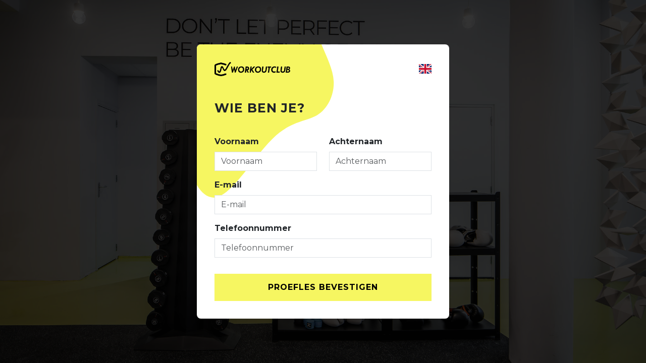

--- FILE ---
content_type: text/html; charset=UTF-8
request_url: https://proefles.workoutclub.nl/nl?part=4&plek=125648&hash=
body_size: 8503
content:

<!doctype html>
<html lang="en">

<head>
	  <script>(function(w,d,s,l,i){w[l]=w[l]||[];w[l].push({'gtm.start':
                new Date().getTime(),event:'gtm.js'});var f=d.getElementsByTagName(s)[0],
            j=d.createElement(s),dl=l!='dataLayer'?'&l='+l:'';j.async=true;j.src=
            'https://www.googletagmanager.com/gtm.js?id='+i+dl;f.parentNode.insertBefore(j,f);
        })(window,document,'script','dataLayer','GTM-WLC9Q6D');</script>
	
	
    <meta charset="utf-8">
    <link rel="preconnect" href="https://fonts.googleapis.com">
    <link rel="preconnect" href="https://fonts.gstatic.com" crossorigin>
    <link href="https://fonts.googleapis.com/css2?family=Montserrat:wght@400;700&display=swap" rel="stylesheet">
    <meta name="viewport" content="width=device-width, initial-scale=1">
    <title>Workoutclub | Proefles aanvragen</title>
    <link rel="stylesheet" href="https://cdnjs.cloudflare.com/ajax/libs/OwlCarousel2/2.3.4/assets/owl.carousel.min.css"
        integrity="sha512-tS3S5qG0BlhnQROyJXvNjeEM4UpMXHrQfTGmbQ1gKmelCxlSEBUaxhRBj/EFTzpbP4RVSrpEikbmdJobCvhE3g=="
        crossorigin="anonymous" referrerpolicy="no-referrer" />
    <link rel="stylesheet" href="https://cdnjs.cloudflare.com/ajax/libs/OwlCarousel2/2.3.4/assets/owl.theme.default.css"
        integrity="sha512-OTcub78R3msOCtY3Tc6FzeDJ8N9qvQn1Ph49ou13xgA9VsH9+LRxoFU6EqLhW4+PKRfU+/HReXmSZXHEkpYoOA=="
        crossorigin="anonymous" referrerpolicy="no-referrer" />
    <link href="https://cdn.jsdelivr.net/npm/bootstrap@5.3.1/dist/css/bootstrap.min.css" rel="stylesheet"
        integrity="sha384-4bw+/aepP/YC94hEpVNVgiZdgIC5+VKNBQNGCHeKRQN+PtmoHDEXuppvnDJzQIu9" crossorigin="anonymous">
    <link href="/assets/style.css" rel="stylesheet" crossorigin="anonymous">

	
	<style>
		 @media (max-width: 768px) {
			.proefles-container{
			padding:0px;}
			.proefles-container .proefles {
			max-width:100%;
				border-radius:0px;
			height:100%}
			 
		}
		
	</style>
</head>

<body class="bg-light">

<noscript><iframe src="https://www.googletagmanager.com/ns.html?id=GTM-WLC9Q6D"
height="0" width="0" style="display:none;visibility:hidden"></iframe></noscript>

    <div class="proefles-container">
        <div class="proefles">

            <div class="bg-container">
                <svg class="bg" viewBox="0 0 200 200" xmlns="http://www.w3.org/2000/svg">
                    <path fill="#f6f661"
                        d="M21.9,-33.2C27.1,-30.8,28.9,-22.4,31.8,-14.9C34.7,-7.3,38.6,-0.6,39,6.5C39.3,13.5,36,20.9,30.2,24.4C24.4,27.8,16.2,27.4,6.6,36.9C-3.1,46.3,-14,65.7,-22.9,67.8C-31.7,69.8,-38.4,54.5,-38.7,40.9C-39,27.4,-32.8,15.6,-36.3,4C-39.9,-7.6,-53.2,-19,-55.3,-29.7C-57.3,-40.3,-48,-50.3,-36.9,-50C-25.8,-49.7,-12.9,-39.1,-2.3,-35.6C8.4,-32.1,16.8,-35.6,21.9,-33.2Z"
                        transform="translate(100 100)" />
                </svg>
            </div>


		
                            <a href="/en" style="float:right; position: relative; z-index:400">
                    <svg width="25" xmlns="http://www.w3.org/2000/svg" id="flag-icons-gb" viewBox="0 0 640 480">
                        <path fill="#012169" d="M0 0h640v480H0z" />
                        <path fill="#FFF"
                            d="m75 0 244 181L562 0h78v62L400 241l240 178v61h-80L320 301 81 480H0v-60l239-178L0 64V0z" />
                        <path fill="#C8102E"
                            d="m424 281 216 159v40L369 281zm-184 20 6 35L54 480H0zM640 0v3L391 191l2-44L590 0zM0 0l239 176h-60L0 42z" />
                        <path fill="#FFF" d="M241 0v480h160V0zM0 160v160h640V160z" />
                        <path fill="#C8102E" d="M0 193v96h640v-96zM273 0v480h96V0z" />
                    </svg>
                </a>

            			

            <a href="/"><img src="https://workoutclub.nl/wp-content/uploads/2024/09/logo.png" style="max-width: 150px"
                    class="mb-5 logo"></a>
	


            <div class="part d-none">
                <h1>
                    Welke les zou je willen proberen?
                </h1>
                <div class="owl-carousel workouts owl-theme">
                                            <a class="item part=3"  href="/nl?part=3&workout=6"
                            class="item" data-event="stap3-proefles-workout">
                            <div class="inner">
                                <span class="tag d-none">
                                    Aanbevolen                                </span>
                                <h2 style="min-height: 45px; text-align: center">
                                    Krachttraining                                </h2>
                                <img src="https://workoutclub.nl/wp-content/uploads/2024/07/kracht.svg" class="image-part=3">
                                <span>
                                    45 min
                                </span>
                            </div>
                        </a>
                                            <a class="item part=3"  href="/nl?part=3&workout=5"
                            class="item" data-event="stap3-proefles-workout">
                            <div class="inner">
                                <span class="tag d-none">
                                    Aanbevolen                                </span>
                                <h2 style="min-height: 45px; text-align: center">
                                    SMALL GROUP PT XL                                </h2>
                                <img src="https://workoutclub.nl/wp-content/uploads/2024/09/small-group-xl.svg" class="image-part=3">
                                <span>
                                    45 min
                                </span>
                            </div>
                        </a>
                                            <a class="item part=3"  href="/nl?part=3&workout=4"
                            class="item" data-event="stap3-proefles-workout">
                            <div class="inner">
                                <span class="tag d-none">
                                    Aanbevolen                                </span>
                                <h2 style="min-height: 45px; text-align: center">
                                    SMALL GROUP PT                                </h2>
                                <img src="https://workoutclub.nl/wp-content/uploads/2024/09/small-group.svg" class="image-part=3">
                                <span>
                                    30 min
                                </span>
                            </div>
                        </a>
                                            <a class="item part=3"  href="/nl?part=3&workout=11"
                            class="item" data-event="stap3-proefles-workout">
                            <div class="inner">
                                <span class="tag d-none">
                                    Aanbevolen                                </span>
                                <h2 style="min-height: 45px; text-align: center">
                                    BYOB                                </h2>
                                <img src="https://workoutclub.nl/wp-content/uploads/2024/07/byob.svg" class="image-part=3">
                                <span>
                                    45 min
                                </span>
                            </div>
                        </a>
                                            <a class="item part=3"  href="/nl?part=3&workout=13"
                            class="item" data-event="stap3-proefles-workout">
                            <div class="inner">
                                <span class="tag d-none">
                                    Aanbevolen                                </span>
                                <h2 style="min-height: 45px; text-align: center">
                                    Krachttraining Progressive Overload                                </h2>
                                <img src="https://workoutclub.nl/wp-content/uploads/2024/07/kracht.svg" class="image-part=3">
                                <span>
                                    50 min
                                </span>
                            </div>
                        </a>
                                            <a class="item part=3"  href="/nl?part=3&workout=16"
                            class="item" data-event="stap3-proefles-workout">
                            <div class="inner">
                                <span class="tag d-none">
                                    Aanbevolen                                </span>
                                <h2 style="min-height: 45px; text-align: center">
                                    65+ Sterk en Gezond                                </h2>
                                <img src="https://workoutclub.nl/wp-content/uploads/2025/12/65icoon.svg" class="image-part=3">
                                <span>
                                    30 min
                                </span>
                            </div>
                        </a>
                                            <a class="item part=3"  href="/nl?part=3&workout=10"
                            class="item" data-event="stap3-proefles-workout">
                            <div class="inner">
                                <span class="tag d-none">
                                    Aanbevolen                                </span>
                                <h2 style="min-height: 45px; text-align: center">
                                    Deep Stretch                                </h2>
                                <img src="https://workoutclub.nl/wp-content/uploads/2024/07/deepstretch.svg" class="image-part=3">
                                <span>
                                    30 min
                                </span>
                            </div>
                        </a>
                                            <a class="item part=3"  href="/nl?part=3&workout=1"
                            class="item" data-event="stap3-proefles-workout">
                            <div class="inner">
                                <span class="tag d-none">
                                    Aanbevolen                                </span>
                                <h2 style="min-height: 45px; text-align: center">
                                    Boksen                                </h2>
                                <img src="https://workoutclub.nl/wp-content/uploads/2024/07/boksen.svg" class="image-part=3">
                                <span>
                                    60 min
                                </span>
                            </div>
                        </a>
                                            <a class="item part=3"  href="/nl?part=3&workout=9"
                            class="item" data-event="stap3-proefles-workout">
                            <div class="inner">
                                <span class="tag d-none">
                                    Aanbevolen                                </span>
                                <h2 style="min-height: 45px; text-align: center">
                                    emom                                </h2>
                                <img src="https://workoutclub.nl/wp-content/uploads/2024/07/emom.svg" class="image-part=3">
                                <span>
                                    30 min
                                </span>
                            </div>
                        </a>
                                            <a class="item part=3"  href="/nl?part=3&workout=8"
                            class="item" data-event="stap3-proefles-workout">
                            <div class="inner">
                                <span class="tag d-none">
                                    Aanbevolen                                </span>
                                <h2 style="min-height: 45px; text-align: center">
                                    future fit                                </h2>
                                <img src="https://workoutclub.nl/wp-content/uploads/2024/07/future.svg" class="image-part=3">
                                <span>
                                    50 min
                                </span>
                            </div>
                        </a>
                                    </div>
            </div>
            <div class="part d-none">
                <h1>
                    Kies een les                </h1>
                <form>
                    <div class="mb-4">
                        <label for="exampleInputEmail1" class="form-label">
                            Filter op locatie                        </label>
                        <select class="form-select picklocation">
                            <option value="">
                                Alle locaties                            </option>
                            <option value="64031">West</option>
                            <option value="62331">Noord</option>
                            <option value="21065">Centrum</option>
                        </select>
                    </div>



                    <div class="row align-items-center maps map-21065" style="display: none">
                        <div class="col-md-6">
                            <div class="map">
                                <img src="https://workoutclub.nl/wp-content/uploads/2021/09/centrum_dekstop.png">
                            </div>
                        </div>
                        <div class="col-md-6">
                            <b>Workoutclub Centrum</b><br>
                            Mariniersweg 66A<br>3011 NR Rotterdam
                        </div>
                    </div>

                    <div class="row align-items-center  maps map-64031" style="display: none">
                        <div class="col-md-6">
                            <div class="map">
                                <img src="https://workoutclub.nl/wp-content/uploads/2021/09/west_desktop-1.png">
                            </div>
                        </div>
                        <div class="col-md-6">
                            <b>Workoutclub West</b><br>
                            Sint-Jobsweg 118<Br>3024 EJ Rotterdam
                        </div>
                    </div>


                    <div class="row align-items-center  maps map-62331" style="display: none">
                        <div class="col-md-6">
                            <div class="map">
                                <img src="https://workoutclub.nl/wp-content/uploads/2021/09/desktop_noord.png">
                            </div>
                        </div>
                        <div class="col-md-6">
                            <b>Workoutclub Noord</b><br>
                            Teilingerstraat 132<br>Rotterdam<br><br>
                        </div>
                    </div>


                    <ul class="lessen">
                                                    <li class="workoutslocation locatie-21065">
                                <a class="part=4"  data-event="stap4-proefles-les" href="?part=4&plek=135393">
                                    Donderdag                                    15-01-2026 |
                                    19:00                                    <svg xmlns="http://www.w3.org/2000/svg" height="1em"
                                        viewBox="0 0 320 512"><!--! Font Awesome Free 6.4.2 by @fontawesome - https://fontawesome.com License - https://fontawesome.com/license (Commercial License) Copyright 2023 Fonticons, Inc. -->
                                        <path
                                            d="M310.6 233.4c12.5 12.5 12.5 32.8 0 45.3l-192 192c-12.5 12.5-32.8 12.5-45.3 0s-12.5-32.8 0-45.3L242.7 256 73.4 86.6c-12.5-12.5-12.5-32.8 0-45.3s32.8-12.5 45.3 0l192 192z" />
                                    </svg>
                                </a>
                            </li>
                                                    <li class="workoutslocation locatie-64031">
                                <a class="part=4"  data-event="stap4-proefles-les" href="?part=4&plek=135394">
                                    Donderdag                                    15-01-2026 |
                                    19:00                                    <svg xmlns="http://www.w3.org/2000/svg" height="1em"
                                        viewBox="0 0 320 512"><!--! Font Awesome Free 6.4.2 by @fontawesome - https://fontawesome.com License - https://fontawesome.com/license (Commercial License) Copyright 2023 Fonticons, Inc. -->
                                        <path
                                            d="M310.6 233.4c12.5 12.5 12.5 32.8 0 45.3l-192 192c-12.5 12.5-32.8 12.5-45.3 0s-12.5-32.8 0-45.3L242.7 256 73.4 86.6c-12.5-12.5-12.5-32.8 0-45.3s32.8-12.5 45.3 0l192 192z" />
                                    </svg>
                                </a>
                            </li>
                                                    <li class="workoutslocation locatie-62331">
                                <a class="part=4"  data-event="stap4-proefles-les" href="?part=4&plek=135395">
                                    Donderdag                                    15-01-2026 |
                                    19:15                                    <svg xmlns="http://www.w3.org/2000/svg" height="1em"
                                        viewBox="0 0 320 512"><!--! Font Awesome Free 6.4.2 by @fontawesome - https://fontawesome.com License - https://fontawesome.com/license (Commercial License) Copyright 2023 Fonticons, Inc. -->
                                        <path
                                            d="M310.6 233.4c12.5 12.5 12.5 32.8 0 45.3l-192 192c-12.5 12.5-32.8 12.5-45.3 0s-12.5-32.8 0-45.3L242.7 256 73.4 86.6c-12.5-12.5-12.5-32.8 0-45.3s32.8-12.5 45.3 0l192 192z" />
                                    </svg>
                                </a>
                            </li>
                                                    <li class="workoutslocation locatie-21065">
                                <a class="part=4"  data-event="stap4-proefles-les" href="?part=4&plek=135396">
                                    Donderdag                                    15-01-2026 |
                                    19:45                                    <svg xmlns="http://www.w3.org/2000/svg" height="1em"
                                        viewBox="0 0 320 512"><!--! Font Awesome Free 6.4.2 by @fontawesome - https://fontawesome.com License - https://fontawesome.com/license (Commercial License) Copyright 2023 Fonticons, Inc. -->
                                        <path
                                            d="M310.6 233.4c12.5 12.5 12.5 32.8 0 45.3l-192 192c-12.5 12.5-32.8 12.5-45.3 0s-12.5-32.8 0-45.3L242.7 256 73.4 86.6c-12.5-12.5-12.5-32.8 0-45.3s32.8-12.5 45.3 0l192 192z" />
                                    </svg>
                                </a>
                            </li>
                                                    <li class="workoutslocation locatie-64031">
                                <a class="part=4"  data-event="stap4-proefles-les" href="?part=4&plek=135397">
                                    Donderdag                                    15-01-2026 |
                                    19:45                                    <svg xmlns="http://www.w3.org/2000/svg" height="1em"
                                        viewBox="0 0 320 512"><!--! Font Awesome Free 6.4.2 by @fontawesome - https://fontawesome.com License - https://fontawesome.com/license (Commercial License) Copyright 2023 Fonticons, Inc. -->
                                        <path
                                            d="M310.6 233.4c12.5 12.5 12.5 32.8 0 45.3l-192 192c-12.5 12.5-32.8 12.5-45.3 0s-12.5-32.8 0-45.3L242.7 256 73.4 86.6c-12.5-12.5-12.5-32.8 0-45.3s32.8-12.5 45.3 0l192 192z" />
                                    </svg>
                                </a>
                            </li>
                                                    <li class="workoutslocation locatie-21065">
                                <a class="part=4"  data-event="stap4-proefles-les" href="?part=4&plek=135398">
                                    Vrijdag                                    16-01-2026 |
                                    07:00                                    <svg xmlns="http://www.w3.org/2000/svg" height="1em"
                                        viewBox="0 0 320 512"><!--! Font Awesome Free 6.4.2 by @fontawesome - https://fontawesome.com License - https://fontawesome.com/license (Commercial License) Copyright 2023 Fonticons, Inc. -->
                                        <path
                                            d="M310.6 233.4c12.5 12.5 12.5 32.8 0 45.3l-192 192c-12.5 12.5-32.8 12.5-45.3 0s-12.5-32.8 0-45.3L242.7 256 73.4 86.6c-12.5-12.5-12.5-32.8 0-45.3s32.8-12.5 45.3 0l192 192z" />
                                    </svg>
                                </a>
                            </li>
                                                    <li class="workoutslocation locatie-64031">
                                <a class="part=4"  data-event="stap4-proefles-les" href="?part=4&plek=135399">
                                    Vrijdag                                    16-01-2026 |
                                    07:00                                    <svg xmlns="http://www.w3.org/2000/svg" height="1em"
                                        viewBox="0 0 320 512"><!--! Font Awesome Free 6.4.2 by @fontawesome - https://fontawesome.com License - https://fontawesome.com/license (Commercial License) Copyright 2023 Fonticons, Inc. -->
                                        <path
                                            d="M310.6 233.4c12.5 12.5 12.5 32.8 0 45.3l-192 192c-12.5 12.5-32.8 12.5-45.3 0s-12.5-32.8 0-45.3L242.7 256 73.4 86.6c-12.5-12.5-12.5-32.8 0-45.3s32.8-12.5 45.3 0l192 192z" />
                                    </svg>
                                </a>
                            </li>
                                                    <li class="workoutslocation locatie-62331">
                                <a class="part=4"  data-event="stap4-proefles-les" href="?part=4&plek=135400">
                                    Vrijdag                                    16-01-2026 |
                                    07:15                                    <svg xmlns="http://www.w3.org/2000/svg" height="1em"
                                        viewBox="0 0 320 512"><!--! Font Awesome Free 6.4.2 by @fontawesome - https://fontawesome.com License - https://fontawesome.com/license (Commercial License) Copyright 2023 Fonticons, Inc. -->
                                        <path
                                            d="M310.6 233.4c12.5 12.5 12.5 32.8 0 45.3l-192 192c-12.5 12.5-32.8 12.5-45.3 0s-12.5-32.8 0-45.3L242.7 256 73.4 86.6c-12.5-12.5-12.5-32.8 0-45.3s32.8-12.5 45.3 0l192 192z" />
                                    </svg>
                                </a>
                            </li>
                                                    <li class="workoutslocation locatie-21065">
                                <a class="part=4"  data-event="stap4-proefles-les" href="?part=4&plek=135401">
                                    Vrijdag                                    16-01-2026 |
                                    07:30                                    <svg xmlns="http://www.w3.org/2000/svg" height="1em"
                                        viewBox="0 0 320 512"><!--! Font Awesome Free 6.4.2 by @fontawesome - https://fontawesome.com License - https://fontawesome.com/license (Commercial License) Copyright 2023 Fonticons, Inc. -->
                                        <path
                                            d="M310.6 233.4c12.5 12.5 12.5 32.8 0 45.3l-192 192c-12.5 12.5-32.8 12.5-45.3 0s-12.5-32.8 0-45.3L242.7 256 73.4 86.6c-12.5-12.5-12.5-32.8 0-45.3s32.8-12.5 45.3 0l192 192z" />
                                    </svg>
                                </a>
                            </li>
                                                    <li class="workoutslocation locatie-64031">
                                <a class="part=4"  data-event="stap4-proefles-les" href="?part=4&plek=135402">
                                    Vrijdag                                    16-01-2026 |
                                    07:30                                    <svg xmlns="http://www.w3.org/2000/svg" height="1em"
                                        viewBox="0 0 320 512"><!--! Font Awesome Free 6.4.2 by @fontawesome - https://fontawesome.com License - https://fontawesome.com/license (Commercial License) Copyright 2023 Fonticons, Inc. -->
                                        <path
                                            d="M310.6 233.4c12.5 12.5 12.5 32.8 0 45.3l-192 192c-12.5 12.5-32.8 12.5-45.3 0s-12.5-32.8 0-45.3L242.7 256 73.4 86.6c-12.5-12.5-12.5-32.8 0-45.3s32.8-12.5 45.3 0l192 192z" />
                                    </svg>
                                </a>
                            </li>
                                                    <li class="workoutslocation locatie-62331">
                                <a class="part=4"  data-event="stap4-proefles-les" href="?part=4&plek=135403">
                                    Vrijdag                                    16-01-2026 |
                                    08:00                                    <svg xmlns="http://www.w3.org/2000/svg" height="1em"
                                        viewBox="0 0 320 512"><!--! Font Awesome Free 6.4.2 by @fontawesome - https://fontawesome.com License - https://fontawesome.com/license (Commercial License) Copyright 2023 Fonticons, Inc. -->
                                        <path
                                            d="M310.6 233.4c12.5 12.5 12.5 32.8 0 45.3l-192 192c-12.5 12.5-32.8 12.5-45.3 0s-12.5-32.8 0-45.3L242.7 256 73.4 86.6c-12.5-12.5-12.5-32.8 0-45.3s32.8-12.5 45.3 0l192 192z" />
                                    </svg>
                                </a>
                            </li>
                                                    <li class="workoutslocation locatie-21065">
                                <a class="part=4"  data-event="stap4-proefles-les" href="?part=4&plek=135404">
                                    Vrijdag                                    16-01-2026 |
                                    08:15                                    <svg xmlns="http://www.w3.org/2000/svg" height="1em"
                                        viewBox="0 0 320 512"><!--! Font Awesome Free 6.4.2 by @fontawesome - https://fontawesome.com License - https://fontawesome.com/license (Commercial License) Copyright 2023 Fonticons, Inc. -->
                                        <path
                                            d="M310.6 233.4c12.5 12.5 12.5 32.8 0 45.3l-192 192c-12.5 12.5-32.8 12.5-45.3 0s-12.5-32.8 0-45.3L242.7 256 73.4 86.6c-12.5-12.5-12.5-32.8 0-45.3s32.8-12.5 45.3 0l192 192z" />
                                    </svg>
                                </a>
                            </li>
                                                    <li class="workoutslocation locatie-64031">
                                <a class="part=4"  data-event="stap4-proefles-les" href="?part=4&plek=135405">
                                    Vrijdag                                    16-01-2026 |
                                    08:15                                    <svg xmlns="http://www.w3.org/2000/svg" height="1em"
                                        viewBox="0 0 320 512"><!--! Font Awesome Free 6.4.2 by @fontawesome - https://fontawesome.com License - https://fontawesome.com/license (Commercial License) Copyright 2023 Fonticons, Inc. -->
                                        <path
                                            d="M310.6 233.4c12.5 12.5 12.5 32.8 0 45.3l-192 192c-12.5 12.5-32.8 12.5-45.3 0s-12.5-32.8 0-45.3L242.7 256 73.4 86.6c-12.5-12.5-12.5-32.8 0-45.3s32.8-12.5 45.3 0l192 192z" />
                                    </svg>
                                </a>
                            </li>
                                                    <li class="workoutslocation locatie-62331">
                                <a class="part=4"  data-event="stap4-proefles-les" href="?part=4&plek=135406">
                                    Vrijdag                                    16-01-2026 |
                                    08:30                                    <svg xmlns="http://www.w3.org/2000/svg" height="1em"
                                        viewBox="0 0 320 512"><!--! Font Awesome Free 6.4.2 by @fontawesome - https://fontawesome.com License - https://fontawesome.com/license (Commercial License) Copyright 2023 Fonticons, Inc. -->
                                        <path
                                            d="M310.6 233.4c12.5 12.5 12.5 32.8 0 45.3l-192 192c-12.5 12.5-32.8 12.5-45.3 0s-12.5-32.8 0-45.3L242.7 256 73.4 86.6c-12.5-12.5-12.5-32.8 0-45.3s32.8-12.5 45.3 0l192 192z" />
                                    </svg>
                                </a>
                            </li>
                                                    <li class="workoutslocation locatie-21065">
                                <a class="part=4"  data-event="stap4-proefles-les" href="?part=4&plek=135407">
                                    Vrijdag                                    16-01-2026 |
                                    09:00                                    <svg xmlns="http://www.w3.org/2000/svg" height="1em"
                                        viewBox="0 0 320 512"><!--! Font Awesome Free 6.4.2 by @fontawesome - https://fontawesome.com License - https://fontawesome.com/license (Commercial License) Copyright 2023 Fonticons, Inc. -->
                                        <path
                                            d="M310.6 233.4c12.5 12.5 12.5 32.8 0 45.3l-192 192c-12.5 12.5-32.8 12.5-45.3 0s-12.5-32.8 0-45.3L242.7 256 73.4 86.6c-12.5-12.5-12.5-32.8 0-45.3s32.8-12.5 45.3 0l192 192z" />
                                    </svg>
                                </a>
                            </li>
                                                    <li class="workoutslocation locatie-64031">
                                <a class="part=4"  data-event="stap4-proefles-les" href="?part=4&plek=135408">
                                    Vrijdag                                    16-01-2026 |
                                    09:00                                    <svg xmlns="http://www.w3.org/2000/svg" height="1em"
                                        viewBox="0 0 320 512"><!--! Font Awesome Free 6.4.2 by @fontawesome - https://fontawesome.com License - https://fontawesome.com/license (Commercial License) Copyright 2023 Fonticons, Inc. -->
                                        <path
                                            d="M310.6 233.4c12.5 12.5 12.5 32.8 0 45.3l-192 192c-12.5 12.5-32.8 12.5-45.3 0s-12.5-32.8 0-45.3L242.7 256 73.4 86.6c-12.5-12.5-12.5-32.8 0-45.3s32.8-12.5 45.3 0l192 192z" />
                                    </svg>
                                </a>
                            </li>
                                                    <li class="workoutslocation locatie-21065">
                                <a class="part=4"  data-event="stap4-proefles-les" href="?part=4&plek=135409">
                                    Vrijdag                                    16-01-2026 |
                                    09:45                                    <svg xmlns="http://www.w3.org/2000/svg" height="1em"
                                        viewBox="0 0 320 512"><!--! Font Awesome Free 6.4.2 by @fontawesome - https://fontawesome.com License - https://fontawesome.com/license (Commercial License) Copyright 2023 Fonticons, Inc. -->
                                        <path
                                            d="M310.6 233.4c12.5 12.5 12.5 32.8 0 45.3l-192 192c-12.5 12.5-32.8 12.5-45.3 0s-12.5-32.8 0-45.3L242.7 256 73.4 86.6c-12.5-12.5-12.5-32.8 0-45.3s32.8-12.5 45.3 0l192 192z" />
                                    </svg>
                                </a>
                            </li>
                                                    <li class="workoutslocation locatie-64031">
                                <a class="part=4"  data-event="stap4-proefles-les" href="?part=4&plek=135411">
                                    Vrijdag                                    16-01-2026 |
                                    09:45                                    <svg xmlns="http://www.w3.org/2000/svg" height="1em"
                                        viewBox="0 0 320 512"><!--! Font Awesome Free 6.4.2 by @fontawesome - https://fontawesome.com License - https://fontawesome.com/license (Commercial License) Copyright 2023 Fonticons, Inc. -->
                                        <path
                                            d="M310.6 233.4c12.5 12.5 12.5 32.8 0 45.3l-192 192c-12.5 12.5-32.8 12.5-45.3 0s-12.5-32.8 0-45.3L242.7 256 73.4 86.6c-12.5-12.5-12.5-32.8 0-45.3s32.8-12.5 45.3 0l192 192z" />
                                    </svg>
                                </a>
                            </li>
                                                    <li class="workoutslocation locatie-62331">
                                <a class="part=4"  data-event="stap4-proefles-les" href="?part=4&plek=135412">
                                    Vrijdag                                    16-01-2026 |
                                    10:15                                    <svg xmlns="http://www.w3.org/2000/svg" height="1em"
                                        viewBox="0 0 320 512"><!--! Font Awesome Free 6.4.2 by @fontawesome - https://fontawesome.com License - https://fontawesome.com/license (Commercial License) Copyright 2023 Fonticons, Inc. -->
                                        <path
                                            d="M310.6 233.4c12.5 12.5 12.5 32.8 0 45.3l-192 192c-12.5 12.5-32.8 12.5-45.3 0s-12.5-32.8 0-45.3L242.7 256 73.4 86.6c-12.5-12.5-12.5-32.8 0-45.3s32.8-12.5 45.3 0l192 192z" />
                                    </svg>
                                </a>
                            </li>
                                                    <li class="workoutslocation locatie-21065">
                                <a class="part=4"  data-event="stap4-proefles-les" href="?part=4&plek=135413">
                                    Vrijdag                                    16-01-2026 |
                                    12:00                                    <svg xmlns="http://www.w3.org/2000/svg" height="1em"
                                        viewBox="0 0 320 512"><!--! Font Awesome Free 6.4.2 by @fontawesome - https://fontawesome.com License - https://fontawesome.com/license (Commercial License) Copyright 2023 Fonticons, Inc. -->
                                        <path
                                            d="M310.6 233.4c12.5 12.5 12.5 32.8 0 45.3l-192 192c-12.5 12.5-32.8 12.5-45.3 0s-12.5-32.8 0-45.3L242.7 256 73.4 86.6c-12.5-12.5-12.5-32.8 0-45.3s32.8-12.5 45.3 0l192 192z" />
                                    </svg>
                                </a>
                            </li>
                                                    <li class="workoutslocation locatie-64031">
                                <a class="part=4"  data-event="stap4-proefles-les" href="?part=4&plek=135414">
                                    Zaterdag                                    17-01-2026 |
                                    08:30                                    <svg xmlns="http://www.w3.org/2000/svg" height="1em"
                                        viewBox="0 0 320 512"><!--! Font Awesome Free 6.4.2 by @fontawesome - https://fontawesome.com License - https://fontawesome.com/license (Commercial License) Copyright 2023 Fonticons, Inc. -->
                                        <path
                                            d="M310.6 233.4c12.5 12.5 12.5 32.8 0 45.3l-192 192c-12.5 12.5-32.8 12.5-45.3 0s-12.5-32.8 0-45.3L242.7 256 73.4 86.6c-12.5-12.5-12.5-32.8 0-45.3s32.8-12.5 45.3 0l192 192z" />
                                    </svg>
                                </a>
                            </li>
                                                    <li class="workoutslocation locatie-21065">
                                <a class="part=4"  data-event="stap4-proefles-les" href="?part=4&plek=135415">
                                    Zaterdag                                    17-01-2026 |
                                    08:45                                    <svg xmlns="http://www.w3.org/2000/svg" height="1em"
                                        viewBox="0 0 320 512"><!--! Font Awesome Free 6.4.2 by @fontawesome - https://fontawesome.com License - https://fontawesome.com/license (Commercial License) Copyright 2023 Fonticons, Inc. -->
                                        <path
                                            d="M310.6 233.4c12.5 12.5 12.5 32.8 0 45.3l-192 192c-12.5 12.5-32.8 12.5-45.3 0s-12.5-32.8 0-45.3L242.7 256 73.4 86.6c-12.5-12.5-12.5-32.8 0-45.3s32.8-12.5 45.3 0l192 192z" />
                                    </svg>
                                </a>
                            </li>
                                                    <li class="workoutslocation locatie-62331">
                                <a class="part=4"  data-event="stap4-proefles-les" href="?part=4&plek=135417">
                                    Zaterdag                                    17-01-2026 |
                                    09:00                                    <svg xmlns="http://www.w3.org/2000/svg" height="1em"
                                        viewBox="0 0 320 512"><!--! Font Awesome Free 6.4.2 by @fontawesome - https://fontawesome.com License - https://fontawesome.com/license (Commercial License) Copyright 2023 Fonticons, Inc. -->
                                        <path
                                            d="M310.6 233.4c12.5 12.5 12.5 32.8 0 45.3l-192 192c-12.5 12.5-32.8 12.5-45.3 0s-12.5-32.8 0-45.3L242.7 256 73.4 86.6c-12.5-12.5-12.5-32.8 0-45.3s32.8-12.5 45.3 0l192 192z" />
                                    </svg>
                                </a>
                            </li>
                                                    <li class="workoutslocation locatie-64031">
                                <a class="part=4"  data-event="stap4-proefles-les" href="?part=4&plek=135416">
                                    Zaterdag                                    17-01-2026 |
                                    09:15                                    <svg xmlns="http://www.w3.org/2000/svg" height="1em"
                                        viewBox="0 0 320 512"><!--! Font Awesome Free 6.4.2 by @fontawesome - https://fontawesome.com License - https://fontawesome.com/license (Commercial License) Copyright 2023 Fonticons, Inc. -->
                                        <path
                                            d="M310.6 233.4c12.5 12.5 12.5 32.8 0 45.3l-192 192c-12.5 12.5-32.8 12.5-45.3 0s-12.5-32.8 0-45.3L242.7 256 73.4 86.6c-12.5-12.5-12.5-32.8 0-45.3s32.8-12.5 45.3 0l192 192z" />
                                    </svg>
                                </a>
                            </li>
                                                    <li class="workoutslocation locatie-21065">
                                <a class="part=4"  data-event="stap4-proefles-les" href="?part=4&plek=135418">
                                    Zaterdag                                    17-01-2026 |
                                    09:30                                    <svg xmlns="http://www.w3.org/2000/svg" height="1em"
                                        viewBox="0 0 320 512"><!--! Font Awesome Free 6.4.2 by @fontawesome - https://fontawesome.com License - https://fontawesome.com/license (Commercial License) Copyright 2023 Fonticons, Inc. -->
                                        <path
                                            d="M310.6 233.4c12.5 12.5 12.5 32.8 0 45.3l-192 192c-12.5 12.5-32.8 12.5-45.3 0s-12.5-32.8 0-45.3L242.7 256 73.4 86.6c-12.5-12.5-12.5-32.8 0-45.3s32.8-12.5 45.3 0l192 192z" />
                                    </svg>
                                </a>
                            </li>
                                                    <li class="workoutslocation locatie-64031">
                                <a class="part=4"  data-event="stap4-proefles-les" href="?part=4&plek=135420">
                                    Zaterdag                                    17-01-2026 |
                                    10:00                                    <svg xmlns="http://www.w3.org/2000/svg" height="1em"
                                        viewBox="0 0 320 512"><!--! Font Awesome Free 6.4.2 by @fontawesome - https://fontawesome.com License - https://fontawesome.com/license (Commercial License) Copyright 2023 Fonticons, Inc. -->
                                        <path
                                            d="M310.6 233.4c12.5 12.5 12.5 32.8 0 45.3l-192 192c-12.5 12.5-32.8 12.5-45.3 0s-12.5-32.8 0-45.3L242.7 256 73.4 86.6c-12.5-12.5-12.5-32.8 0-45.3s32.8-12.5 45.3 0l192 192z" />
                                    </svg>
                                </a>
                            </li>
                                                    <li class="workoutslocation locatie-62331">
                                <a class="part=4"  data-event="stap4-proefles-les" href="?part=4&plek=135421">
                                    Zaterdag                                    17-01-2026 |
                                    10:00                                    <svg xmlns="http://www.w3.org/2000/svg" height="1em"
                                        viewBox="0 0 320 512"><!--! Font Awesome Free 6.4.2 by @fontawesome - https://fontawesome.com License - https://fontawesome.com/license (Commercial License) Copyright 2023 Fonticons, Inc. -->
                                        <path
                                            d="M310.6 233.4c12.5 12.5 12.5 32.8 0 45.3l-192 192c-12.5 12.5-32.8 12.5-45.3 0s-12.5-32.8 0-45.3L242.7 256 73.4 86.6c-12.5-12.5-12.5-32.8 0-45.3s32.8-12.5 45.3 0l192 192z" />
                                    </svg>
                                </a>
                            </li>
                                                    <li class="workoutslocation locatie-21065">
                                <a class="part=4"  data-event="stap4-proefles-les" href="?part=4&plek=135419">
                                    Zaterdag                                    17-01-2026 |
                                    10:15                                    <svg xmlns="http://www.w3.org/2000/svg" height="1em"
                                        viewBox="0 0 320 512"><!--! Font Awesome Free 6.4.2 by @fontawesome - https://fontawesome.com License - https://fontawesome.com/license (Commercial License) Copyright 2023 Fonticons, Inc. -->
                                        <path
                                            d="M310.6 233.4c12.5 12.5 12.5 32.8 0 45.3l-192 192c-12.5 12.5-32.8 12.5-45.3 0s-12.5-32.8 0-45.3L242.7 256 73.4 86.6c-12.5-12.5-12.5-32.8 0-45.3s32.8-12.5 45.3 0l192 192z" />
                                    </svg>
                                </a>
                            </li>
                                                    <li class="workoutslocation locatie-21065">
                                <a class="part=4"  data-event="stap4-proefles-les" href="?part=4&plek=135422">
                                    Zaterdag                                    17-01-2026 |
                                    10:45                                    <svg xmlns="http://www.w3.org/2000/svg" height="1em"
                                        viewBox="0 0 320 512"><!--! Font Awesome Free 6.4.2 by @fontawesome - https://fontawesome.com License - https://fontawesome.com/license (Commercial License) Copyright 2023 Fonticons, Inc. -->
                                        <path
                                            d="M310.6 233.4c12.5 12.5 12.5 32.8 0 45.3l-192 192c-12.5 12.5-32.8 12.5-45.3 0s-12.5-32.8 0-45.3L242.7 256 73.4 86.6c-12.5-12.5-12.5-32.8 0-45.3s32.8-12.5 45.3 0l192 192z" />
                                    </svg>
                                </a>
                            </li>
                                                    <li class="workoutslocation locatie-62331">
                                <a class="part=4"  data-event="stap4-proefles-les" href="?part=4&plek=135423">
                                    Zaterdag                                    17-01-2026 |
                                    10:45                                    <svg xmlns="http://www.w3.org/2000/svg" height="1em"
                                        viewBox="0 0 320 512"><!--! Font Awesome Free 6.4.2 by @fontawesome - https://fontawesome.com License - https://fontawesome.com/license (Commercial License) Copyright 2023 Fonticons, Inc. -->
                                        <path
                                            d="M310.6 233.4c12.5 12.5 12.5 32.8 0 45.3l-192 192c-12.5 12.5-32.8 12.5-45.3 0s-12.5-32.8 0-45.3L242.7 256 73.4 86.6c-12.5-12.5-12.5-32.8 0-45.3s32.8-12.5 45.3 0l192 192z" />
                                    </svg>
                                </a>
                            </li>
                                                    <li class="workoutslocation locatie-21065">
                                <a class="part=4"  data-event="stap4-proefles-les" href="?part=4&plek=135424">
                                    Zaterdag                                    17-01-2026 |
                                    11:30                                    <svg xmlns="http://www.w3.org/2000/svg" height="1em"
                                        viewBox="0 0 320 512"><!--! Font Awesome Free 6.4.2 by @fontawesome - https://fontawesome.com License - https://fontawesome.com/license (Commercial License) Copyright 2023 Fonticons, Inc. -->
                                        <path
                                            d="M310.6 233.4c12.5 12.5 12.5 32.8 0 45.3l-192 192c-12.5 12.5-32.8 12.5-45.3 0s-12.5-32.8 0-45.3L242.7 256 73.4 86.6c-12.5-12.5-12.5-32.8 0-45.3s32.8-12.5 45.3 0l192 192z" />
                                    </svg>
                                </a>
                            </li>
                                                    <li class="workoutslocation locatie-62331">
                                <a class="part=4"  data-event="stap4-proefles-les" href="?part=4&plek=135425">
                                    Zaterdag                                    17-01-2026 |
                                    11:45                                    <svg xmlns="http://www.w3.org/2000/svg" height="1em"
                                        viewBox="0 0 320 512"><!--! Font Awesome Free 6.4.2 by @fontawesome - https://fontawesome.com License - https://fontawesome.com/license (Commercial License) Copyright 2023 Fonticons, Inc. -->
                                        <path
                                            d="M310.6 233.4c12.5 12.5 12.5 32.8 0 45.3l-192 192c-12.5 12.5-32.8 12.5-45.3 0s-12.5-32.8 0-45.3L242.7 256 73.4 86.6c-12.5-12.5-12.5-32.8 0-45.3s32.8-12.5 45.3 0l192 192z" />
                                    </svg>
                                </a>
                            </li>
                                                    <li class="workoutslocation locatie-21065">
                                <a class="part=4"  data-event="stap4-proefles-les" href="?part=4&plek=135426">
                                    Zondag                                    18-01-2026 |
                                    08:30                                    <svg xmlns="http://www.w3.org/2000/svg" height="1em"
                                        viewBox="0 0 320 512"><!--! Font Awesome Free 6.4.2 by @fontawesome - https://fontawesome.com License - https://fontawesome.com/license (Commercial License) Copyright 2023 Fonticons, Inc. -->
                                        <path
                                            d="M310.6 233.4c12.5 12.5 12.5 32.8 0 45.3l-192 192c-12.5 12.5-32.8 12.5-45.3 0s-12.5-32.8 0-45.3L242.7 256 73.4 86.6c-12.5-12.5-12.5-32.8 0-45.3s32.8-12.5 45.3 0l192 192z" />
                                    </svg>
                                </a>
                            </li>
                                                    <li class="workoutslocation locatie-64031">
                                <a class="part=4"  data-event="stap4-proefles-les" href="?part=4&plek=135428">
                                    Zondag                                    18-01-2026 |
                                    08:45                                    <svg xmlns="http://www.w3.org/2000/svg" height="1em"
                                        viewBox="0 0 320 512"><!--! Font Awesome Free 6.4.2 by @fontawesome - https://fontawesome.com License - https://fontawesome.com/license (Commercial License) Copyright 2023 Fonticons, Inc. -->
                                        <path
                                            d="M310.6 233.4c12.5 12.5 12.5 32.8 0 45.3l-192 192c-12.5 12.5-32.8 12.5-45.3 0s-12.5-32.8 0-45.3L242.7 256 73.4 86.6c-12.5-12.5-12.5-32.8 0-45.3s32.8-12.5 45.3 0l192 192z" />
                                    </svg>
                                </a>
                            </li>
                                                    <li class="workoutslocation locatie-21065">
                                <a class="part=4"  data-event="stap4-proefles-les" href="?part=4&plek=135427">
                                    Zondag                                    18-01-2026 |
                                    09:00                                    <svg xmlns="http://www.w3.org/2000/svg" height="1em"
                                        viewBox="0 0 320 512"><!--! Font Awesome Free 6.4.2 by @fontawesome - https://fontawesome.com License - https://fontawesome.com/license (Commercial License) Copyright 2023 Fonticons, Inc. -->
                                        <path
                                            d="M310.6 233.4c12.5 12.5 12.5 32.8 0 45.3l-192 192c-12.5 12.5-32.8 12.5-45.3 0s-12.5-32.8 0-45.3L242.7 256 73.4 86.6c-12.5-12.5-12.5-32.8 0-45.3s32.8-12.5 45.3 0l192 192z" />
                                    </svg>
                                </a>
                            </li>
                                                    <li class="workoutslocation locatie-21065">
                                <a class="part=4"  data-event="stap4-proefles-les" href="?part=4&plek=135429">
                                    Zondag                                    18-01-2026 |
                                    09:30                                    <svg xmlns="http://www.w3.org/2000/svg" height="1em"
                                        viewBox="0 0 320 512"><!--! Font Awesome Free 6.4.2 by @fontawesome - https://fontawesome.com License - https://fontawesome.com/license (Commercial License) Copyright 2023 Fonticons, Inc. -->
                                        <path
                                            d="M310.6 233.4c12.5 12.5 12.5 32.8 0 45.3l-192 192c-12.5 12.5-32.8 12.5-45.3 0s-12.5-32.8 0-45.3L242.7 256 73.4 86.6c-12.5-12.5-12.5-32.8 0-45.3s32.8-12.5 45.3 0l192 192z" />
                                    </svg>
                                </a>
                            </li>
                                                    <li class="workoutslocation locatie-64031">
                                <a class="part=4"  data-event="stap4-proefles-les" href="?part=4&plek=135430">
                                    Zondag                                    18-01-2026 |
                                    09:30                                    <svg xmlns="http://www.w3.org/2000/svg" height="1em"
                                        viewBox="0 0 320 512"><!--! Font Awesome Free 6.4.2 by @fontawesome - https://fontawesome.com License - https://fontawesome.com/license (Commercial License) Copyright 2023 Fonticons, Inc. -->
                                        <path
                                            d="M310.6 233.4c12.5 12.5 12.5 32.8 0 45.3l-192 192c-12.5 12.5-32.8 12.5-45.3 0s-12.5-32.8 0-45.3L242.7 256 73.4 86.6c-12.5-12.5-12.5-32.8 0-45.3s32.8-12.5 45.3 0l192 192z" />
                                    </svg>
                                </a>
                            </li>
                                                    <li class="workoutslocation locatie-62331">
                                <a class="part=4"  data-event="stap4-proefles-les" href="?part=4&plek=135431">
                                    Zondag                                    18-01-2026 |
                                    09:30                                    <svg xmlns="http://www.w3.org/2000/svg" height="1em"
                                        viewBox="0 0 320 512"><!--! Font Awesome Free 6.4.2 by @fontawesome - https://fontawesome.com License - https://fontawesome.com/license (Commercial License) Copyright 2023 Fonticons, Inc. -->
                                        <path
                                            d="M310.6 233.4c12.5 12.5 12.5 32.8 0 45.3l-192 192c-12.5 12.5-32.8 12.5-45.3 0s-12.5-32.8 0-45.3L242.7 256 73.4 86.6c-12.5-12.5-12.5-32.8 0-45.3s32.8-12.5 45.3 0l192 192z" />
                                    </svg>
                                </a>
                            </li>
                                                    <li class="workoutslocation locatie-21065">
                                <a class="part=4"  data-event="stap4-proefles-les" href="?part=4&plek=135432">
                                    Zondag                                    18-01-2026 |
                                    10:00                                    <svg xmlns="http://www.w3.org/2000/svg" height="1em"
                                        viewBox="0 0 320 512"><!--! Font Awesome Free 6.4.2 by @fontawesome - https://fontawesome.com License - https://fontawesome.com/license (Commercial License) Copyright 2023 Fonticons, Inc. -->
                                        <path
                                            d="M310.6 233.4c12.5 12.5 12.5 32.8 0 45.3l-192 192c-12.5 12.5-32.8 12.5-45.3 0s-12.5-32.8 0-45.3L242.7 256 73.4 86.6c-12.5-12.5-12.5-32.8 0-45.3s32.8-12.5 45.3 0l192 192z" />
                                    </svg>
                                </a>
                            </li>
                                                    <li class="workoutslocation locatie-64031">
                                <a class="part=4"  data-event="stap4-proefles-les" href="?part=4&plek=135433">
                                    Zondag                                    18-01-2026 |
                                    10:15                                    <svg xmlns="http://www.w3.org/2000/svg" height="1em"
                                        viewBox="0 0 320 512"><!--! Font Awesome Free 6.4.2 by @fontawesome - https://fontawesome.com License - https://fontawesome.com/license (Commercial License) Copyright 2023 Fonticons, Inc. -->
                                        <path
                                            d="M310.6 233.4c12.5 12.5 12.5 32.8 0 45.3l-192 192c-12.5 12.5-32.8 12.5-45.3 0s-12.5-32.8 0-45.3L242.7 256 73.4 86.6c-12.5-12.5-12.5-32.8 0-45.3s32.8-12.5 45.3 0l192 192z" />
                                    </svg>
                                </a>
                            </li>
                                                    <li class="workoutslocation locatie-62331">
                                <a class="part=4"  data-event="stap4-proefles-les" href="?part=4&plek=135436">
                                    Zondag                                    18-01-2026 |
                                    11:30                                    <svg xmlns="http://www.w3.org/2000/svg" height="1em"
                                        viewBox="0 0 320 512"><!--! Font Awesome Free 6.4.2 by @fontawesome - https://fontawesome.com License - https://fontawesome.com/license (Commercial License) Copyright 2023 Fonticons, Inc. -->
                                        <path
                                            d="M310.6 233.4c12.5 12.5 12.5 32.8 0 45.3l-192 192c-12.5 12.5-32.8 12.5-45.3 0s-12.5-32.8 0-45.3L242.7 256 73.4 86.6c-12.5-12.5-12.5-32.8 0-45.3s32.8-12.5 45.3 0l192 192z" />
                                    </svg>
                                </a>
                            </li>
                                                    <li class="workoutslocation locatie-62331">
                                <a class="part=4"  data-event="stap4-proefles-les" href="?part=4&plek=135437">
                                    Zondag                                    18-01-2026 |
                                    12:15                                    <svg xmlns="http://www.w3.org/2000/svg" height="1em"
                                        viewBox="0 0 320 512"><!--! Font Awesome Free 6.4.2 by @fontawesome - https://fontawesome.com License - https://fontawesome.com/license (Commercial License) Copyright 2023 Fonticons, Inc. -->
                                        <path
                                            d="M310.6 233.4c12.5 12.5 12.5 32.8 0 45.3l-192 192c-12.5 12.5-32.8 12.5-45.3 0s-12.5-32.8 0-45.3L242.7 256 73.4 86.6c-12.5-12.5-12.5-32.8 0-45.3s32.8-12.5 45.3 0l192 192z" />
                                    </svg>
                                </a>
                            </li>
                                                    <li class="workoutslocation locatie-64031">
                                <a class="part=4"  data-event="stap4-proefles-les" href="?part=4&plek=135438">
                                    Maandag                                    19-01-2026 |
                                    07:00                                    <svg xmlns="http://www.w3.org/2000/svg" height="1em"
                                        viewBox="0 0 320 512"><!--! Font Awesome Free 6.4.2 by @fontawesome - https://fontawesome.com License - https://fontawesome.com/license (Commercial License) Copyright 2023 Fonticons, Inc. -->
                                        <path
                                            d="M310.6 233.4c12.5 12.5 12.5 32.8 0 45.3l-192 192c-12.5 12.5-32.8 12.5-45.3 0s-12.5-32.8 0-45.3L242.7 256 73.4 86.6c-12.5-12.5-12.5-32.8 0-45.3s32.8-12.5 45.3 0l192 192z" />
                                    </svg>
                                </a>
                            </li>
                                                    <li class="workoutslocation locatie-62331">
                                <a class="part=4"  data-event="stap4-proefles-les" href="?part=4&plek=135440">
                                    Maandag                                    19-01-2026 |
                                    07:00                                    <svg xmlns="http://www.w3.org/2000/svg" height="1em"
                                        viewBox="0 0 320 512"><!--! Font Awesome Free 6.4.2 by @fontawesome - https://fontawesome.com License - https://fontawesome.com/license (Commercial License) Copyright 2023 Fonticons, Inc. -->
                                        <path
                                            d="M310.6 233.4c12.5 12.5 12.5 32.8 0 45.3l-192 192c-12.5 12.5-32.8 12.5-45.3 0s-12.5-32.8 0-45.3L242.7 256 73.4 86.6c-12.5-12.5-12.5-32.8 0-45.3s32.8-12.5 45.3 0l192 192z" />
                                    </svg>
                                </a>
                            </li>
                                                    <li class="workoutslocation locatie-21065">
                                <a class="part=4"  data-event="stap4-proefles-les" href="?part=4&plek=135439">
                                    Maandag                                    19-01-2026 |
                                    07:30                                    <svg xmlns="http://www.w3.org/2000/svg" height="1em"
                                        viewBox="0 0 320 512"><!--! Font Awesome Free 6.4.2 by @fontawesome - https://fontawesome.com License - https://fontawesome.com/license (Commercial License) Copyright 2023 Fonticons, Inc. -->
                                        <path
                                            d="M310.6 233.4c12.5 12.5 12.5 32.8 0 45.3l-192 192c-12.5 12.5-32.8 12.5-45.3 0s-12.5-32.8 0-45.3L242.7 256 73.4 86.6c-12.5-12.5-12.5-32.8 0-45.3s32.8-12.5 45.3 0l192 192z" />
                                    </svg>
                                </a>
                            </li>
                                                    <li class="workoutslocation locatie-64031">
                                <a class="part=4"  data-event="stap4-proefles-les" href="?part=4&plek=135441">
                                    Maandag                                    19-01-2026 |
                                    07:30                                    <svg xmlns="http://www.w3.org/2000/svg" height="1em"
                                        viewBox="0 0 320 512"><!--! Font Awesome Free 6.4.2 by @fontawesome - https://fontawesome.com License - https://fontawesome.com/license (Commercial License) Copyright 2023 Fonticons, Inc. -->
                                        <path
                                            d="M310.6 233.4c12.5 12.5 12.5 32.8 0 45.3l-192 192c-12.5 12.5-32.8 12.5-45.3 0s-12.5-32.8 0-45.3L242.7 256 73.4 86.6c-12.5-12.5-12.5-32.8 0-45.3s32.8-12.5 45.3 0l192 192z" />
                                    </svg>
                                </a>
                            </li>
                                                    <li class="workoutslocation locatie-21065">
                                <a class="part=4"  data-event="stap4-proefles-les" href="?part=4&plek=135442">
                                    Maandag                                    19-01-2026 |
                                    08:00                                    <svg xmlns="http://www.w3.org/2000/svg" height="1em"
                                        viewBox="0 0 320 512"><!--! Font Awesome Free 6.4.2 by @fontawesome - https://fontawesome.com License - https://fontawesome.com/license (Commercial License) Copyright 2023 Fonticons, Inc. -->
                                        <path
                                            d="M310.6 233.4c12.5 12.5 12.5 32.8 0 45.3l-192 192c-12.5 12.5-32.8 12.5-45.3 0s-12.5-32.8 0-45.3L242.7 256 73.4 86.6c-12.5-12.5-12.5-32.8 0-45.3s32.8-12.5 45.3 0l192 192z" />
                                    </svg>
                                </a>
                            </li>
                                                    <li class="workoutslocation locatie-62331">
                                <a class="part=4"  data-event="stap4-proefles-les" href="?part=4&plek=135443">
                                    Maandag                                    19-01-2026 |
                                    08:00                                    <svg xmlns="http://www.w3.org/2000/svg" height="1em"
                                        viewBox="0 0 320 512"><!--! Font Awesome Free 6.4.2 by @fontawesome - https://fontawesome.com License - https://fontawesome.com/license (Commercial License) Copyright 2023 Fonticons, Inc. -->
                                        <path
                                            d="M310.6 233.4c12.5 12.5 12.5 32.8 0 45.3l-192 192c-12.5 12.5-32.8 12.5-45.3 0s-12.5-32.8 0-45.3L242.7 256 73.4 86.6c-12.5-12.5-12.5-32.8 0-45.3s32.8-12.5 45.3 0l192 192z" />
                                    </svg>
                                </a>
                            </li>
                                                    <li class="workoutslocation locatie-64031">
                                <a class="part=4"  data-event="stap4-proefles-les" href="?part=4&plek=135444">
                                    Maandag                                    19-01-2026 |
                                    08:15                                    <svg xmlns="http://www.w3.org/2000/svg" height="1em"
                                        viewBox="0 0 320 512"><!--! Font Awesome Free 6.4.2 by @fontawesome - https://fontawesome.com License - https://fontawesome.com/license (Commercial License) Copyright 2023 Fonticons, Inc. -->
                                        <path
                                            d="M310.6 233.4c12.5 12.5 12.5 32.8 0 45.3l-192 192c-12.5 12.5-32.8 12.5-45.3 0s-12.5-32.8 0-45.3L242.7 256 73.4 86.6c-12.5-12.5-12.5-32.8 0-45.3s32.8-12.5 45.3 0l192 192z" />
                                    </svg>
                                </a>
                            </li>
                                                    <li class="workoutslocation locatie-21065">
                                <a class="part=4"  data-event="stap4-proefles-les" href="?part=4&plek=135445">
                                    Maandag                                    19-01-2026 |
                                    08:45                                    <svg xmlns="http://www.w3.org/2000/svg" height="1em"
                                        viewBox="0 0 320 512"><!--! Font Awesome Free 6.4.2 by @fontawesome - https://fontawesome.com License - https://fontawesome.com/license (Commercial License) Copyright 2023 Fonticons, Inc. -->
                                        <path
                                            d="M310.6 233.4c12.5 12.5 12.5 32.8 0 45.3l-192 192c-12.5 12.5-32.8 12.5-45.3 0s-12.5-32.8 0-45.3L242.7 256 73.4 86.6c-12.5-12.5-12.5-32.8 0-45.3s32.8-12.5 45.3 0l192 192z" />
                                    </svg>
                                </a>
                            </li>
                                                    <li class="workoutslocation locatie-62331">
                                <a class="part=4"  data-event="stap4-proefles-les" href="?part=4&plek=135447">
                                    Maandag                                    19-01-2026 |
                                    08:45                                    <svg xmlns="http://www.w3.org/2000/svg" height="1em"
                                        viewBox="0 0 320 512"><!--! Font Awesome Free 6.4.2 by @fontawesome - https://fontawesome.com License - https://fontawesome.com/license (Commercial License) Copyright 2023 Fonticons, Inc. -->
                                        <path
                                            d="M310.6 233.4c12.5 12.5 12.5 32.8 0 45.3l-192 192c-12.5 12.5-32.8 12.5-45.3 0s-12.5-32.8 0-45.3L242.7 256 73.4 86.6c-12.5-12.5-12.5-32.8 0-45.3s32.8-12.5 45.3 0l192 192z" />
                                    </svg>
                                </a>
                            </li>
                                                    <li class="workoutslocation locatie-64031">
                                <a class="part=4"  data-event="stap4-proefles-les" href="?part=4&plek=135446">
                                    Maandag                                    19-01-2026 |
                                    09:00                                    <svg xmlns="http://www.w3.org/2000/svg" height="1em"
                                        viewBox="0 0 320 512"><!--! Font Awesome Free 6.4.2 by @fontawesome - https://fontawesome.com License - https://fontawesome.com/license (Commercial License) Copyright 2023 Fonticons, Inc. -->
                                        <path
                                            d="M310.6 233.4c12.5 12.5 12.5 32.8 0 45.3l-192 192c-12.5 12.5-32.8 12.5-45.3 0s-12.5-32.8 0-45.3L242.7 256 73.4 86.6c-12.5-12.5-12.5-32.8 0-45.3s32.8-12.5 45.3 0l192 192z" />
                                    </svg>
                                </a>
                            </li>
                                                    <li class="workoutslocation locatie-21065">
                                <a class="part=4"  data-event="stap4-proefles-les" href="?part=4&plek=135448">
                                    Maandag                                    19-01-2026 |
                                    09:30                                    <svg xmlns="http://www.w3.org/2000/svg" height="1em"
                                        viewBox="0 0 320 512"><!--! Font Awesome Free 6.4.2 by @fontawesome - https://fontawesome.com License - https://fontawesome.com/license (Commercial License) Copyright 2023 Fonticons, Inc. -->
                                        <path
                                            d="M310.6 233.4c12.5 12.5 12.5 32.8 0 45.3l-192 192c-12.5 12.5-32.8 12.5-45.3 0s-12.5-32.8 0-45.3L242.7 256 73.4 86.6c-12.5-12.5-12.5-32.8 0-45.3s32.8-12.5 45.3 0l192 192z" />
                                    </svg>
                                </a>
                            </li>
                                                    <li class="workoutslocation locatie-64031">
                                <a class="part=4"  data-event="stap4-proefles-les" href="?part=4&plek=135449">
                                    Maandag                                    19-01-2026 |
                                    09:45                                    <svg xmlns="http://www.w3.org/2000/svg" height="1em"
                                        viewBox="0 0 320 512"><!--! Font Awesome Free 6.4.2 by @fontawesome - https://fontawesome.com License - https://fontawesome.com/license (Commercial License) Copyright 2023 Fonticons, Inc. -->
                                        <path
                                            d="M310.6 233.4c12.5 12.5 12.5 32.8 0 45.3l-192 192c-12.5 12.5-32.8 12.5-45.3 0s-12.5-32.8 0-45.3L242.7 256 73.4 86.6c-12.5-12.5-12.5-32.8 0-45.3s32.8-12.5 45.3 0l192 192z" />
                                    </svg>
                                </a>
                            </li>
                                                    <li class="workoutslocation locatie-21065">
                                <a class="part=4"  data-event="stap4-proefles-les" href="?part=4&plek=135450">
                                    Maandag                                    19-01-2026 |
                                    17:30                                    <svg xmlns="http://www.w3.org/2000/svg" height="1em"
                                        viewBox="0 0 320 512"><!--! Font Awesome Free 6.4.2 by @fontawesome - https://fontawesome.com License - https://fontawesome.com/license (Commercial License) Copyright 2023 Fonticons, Inc. -->
                                        <path
                                            d="M310.6 233.4c12.5 12.5 12.5 32.8 0 45.3l-192 192c-12.5 12.5-32.8 12.5-45.3 0s-12.5-32.8 0-45.3L242.7 256 73.4 86.6c-12.5-12.5-12.5-32.8 0-45.3s32.8-12.5 45.3 0l192 192z" />
                                    </svg>
                                </a>
                            </li>
                                                    <li class="workoutslocation locatie-64031">
                                <a class="part=4"  data-event="stap4-proefles-les" href="?part=4&plek=135451">
                                    Maandag                                    19-01-2026 |
                                    17:30                                    <svg xmlns="http://www.w3.org/2000/svg" height="1em"
                                        viewBox="0 0 320 512"><!--! Font Awesome Free 6.4.2 by @fontawesome - https://fontawesome.com License - https://fontawesome.com/license (Commercial License) Copyright 2023 Fonticons, Inc. -->
                                        <path
                                            d="M310.6 233.4c12.5 12.5 12.5 32.8 0 45.3l-192 192c-12.5 12.5-32.8 12.5-45.3 0s-12.5-32.8 0-45.3L242.7 256 73.4 86.6c-12.5-12.5-12.5-32.8 0-45.3s32.8-12.5 45.3 0l192 192z" />
                                    </svg>
                                </a>
                            </li>
                                                    <li class="workoutslocation locatie-62331">
                                <a class="part=4"  data-event="stap4-proefles-les" href="?part=4&plek=135452">
                                    Maandag                                    19-01-2026 |
                                    17:45                                    <svg xmlns="http://www.w3.org/2000/svg" height="1em"
                                        viewBox="0 0 320 512"><!--! Font Awesome Free 6.4.2 by @fontawesome - https://fontawesome.com License - https://fontawesome.com/license (Commercial License) Copyright 2023 Fonticons, Inc. -->
                                        <path
                                            d="M310.6 233.4c12.5 12.5 12.5 32.8 0 45.3l-192 192c-12.5 12.5-32.8 12.5-45.3 0s-12.5-32.8 0-45.3L242.7 256 73.4 86.6c-12.5-12.5-12.5-32.8 0-45.3s32.8-12.5 45.3 0l192 192z" />
                                    </svg>
                                </a>
                            </li>
                                                    <li class="workoutslocation locatie-21065">
                                <a class="part=4"  data-event="stap4-proefles-les" href="?part=4&plek=135453">
                                    Maandag                                    19-01-2026 |
                                    18:00                                    <svg xmlns="http://www.w3.org/2000/svg" height="1em"
                                        viewBox="0 0 320 512"><!--! Font Awesome Free 6.4.2 by @fontawesome - https://fontawesome.com License - https://fontawesome.com/license (Commercial License) Copyright 2023 Fonticons, Inc. -->
                                        <path
                                            d="M310.6 233.4c12.5 12.5 12.5 32.8 0 45.3l-192 192c-12.5 12.5-32.8 12.5-45.3 0s-12.5-32.8 0-45.3L242.7 256 73.4 86.6c-12.5-12.5-12.5-32.8 0-45.3s32.8-12.5 45.3 0l192 192z" />
                                    </svg>
                                </a>
                            </li>
                                                    <li class="workoutslocation locatie-64031">
                                <a class="part=4"  data-event="stap4-proefles-les" href="?part=4&plek=135454">
                                    Maandag                                    19-01-2026 |
                                    18:15                                    <svg xmlns="http://www.w3.org/2000/svg" height="1em"
                                        viewBox="0 0 320 512"><!--! Font Awesome Free 6.4.2 by @fontawesome - https://fontawesome.com License - https://fontawesome.com/license (Commercial License) Copyright 2023 Fonticons, Inc. -->
                                        <path
                                            d="M310.6 233.4c12.5 12.5 12.5 32.8 0 45.3l-192 192c-12.5 12.5-32.8 12.5-45.3 0s-12.5-32.8 0-45.3L242.7 256 73.4 86.6c-12.5-12.5-12.5-32.8 0-45.3s32.8-12.5 45.3 0l192 192z" />
                                    </svg>
                                </a>
                            </li>
                                                    <li class="workoutslocation locatie-62331">
                                <a class="part=4"  data-event="stap4-proefles-les" href="?part=4&plek=135456">
                                    Maandag                                    19-01-2026 |
                                    18:40                                    <svg xmlns="http://www.w3.org/2000/svg" height="1em"
                                        viewBox="0 0 320 512"><!--! Font Awesome Free 6.4.2 by @fontawesome - https://fontawesome.com License - https://fontawesome.com/license (Commercial License) Copyright 2023 Fonticons, Inc. -->
                                        <path
                                            d="M310.6 233.4c12.5 12.5 12.5 32.8 0 45.3l-192 192c-12.5 12.5-32.8 12.5-45.3 0s-12.5-32.8 0-45.3L242.7 256 73.4 86.6c-12.5-12.5-12.5-32.8 0-45.3s32.8-12.5 45.3 0l192 192z" />
                                    </svg>
                                </a>
                            </li>
                                                    <li class="workoutslocation locatie-21065">
                                <a class="part=4"  data-event="stap4-proefles-les" href="?part=4&plek=135455">
                                    Maandag                                    19-01-2026 |
                                    18:45                                    <svg xmlns="http://www.w3.org/2000/svg" height="1em"
                                        viewBox="0 0 320 512"><!--! Font Awesome Free 6.4.2 by @fontawesome - https://fontawesome.com License - https://fontawesome.com/license (Commercial License) Copyright 2023 Fonticons, Inc. -->
                                        <path
                                            d="M310.6 233.4c12.5 12.5 12.5 32.8 0 45.3l-192 192c-12.5 12.5-32.8 12.5-45.3 0s-12.5-32.8 0-45.3L242.7 256 73.4 86.6c-12.5-12.5-12.5-32.8 0-45.3s32.8-12.5 45.3 0l192 192z" />
                                    </svg>
                                </a>
                            </li>
                                                    <li class="workoutslocation locatie-62331">
                                <a class="part=4"  data-event="stap4-proefles-les" href="?part=4&plek=135457">
                                    Maandag                                    19-01-2026 |
                                    19:30                                    <svg xmlns="http://www.w3.org/2000/svg" height="1em"
                                        viewBox="0 0 320 512"><!--! Font Awesome Free 6.4.2 by @fontawesome - https://fontawesome.com License - https://fontawesome.com/license (Commercial License) Copyright 2023 Fonticons, Inc. -->
                                        <path
                                            d="M310.6 233.4c12.5 12.5 12.5 32.8 0 45.3l-192 192c-12.5 12.5-32.8 12.5-45.3 0s-12.5-32.8 0-45.3L242.7 256 73.4 86.6c-12.5-12.5-12.5-32.8 0-45.3s32.8-12.5 45.3 0l192 192z" />
                                    </svg>
                                </a>
                            </li>
                                                    <li class="workoutslocation locatie-62331">
                                <a class="part=4"  data-event="stap4-proefles-les" href="?part=4&plek=135459">
                                    Dinsdag                                    20-01-2026 |
                                    06:45                                    <svg xmlns="http://www.w3.org/2000/svg" height="1em"
                                        viewBox="0 0 320 512"><!--! Font Awesome Free 6.4.2 by @fontawesome - https://fontawesome.com License - https://fontawesome.com/license (Commercial License) Copyright 2023 Fonticons, Inc. -->
                                        <path
                                            d="M310.6 233.4c12.5 12.5 12.5 32.8 0 45.3l-192 192c-12.5 12.5-32.8 12.5-45.3 0s-12.5-32.8 0-45.3L242.7 256 73.4 86.6c-12.5-12.5-12.5-32.8 0-45.3s32.8-12.5 45.3 0l192 192z" />
                                    </svg>
                                </a>
                            </li>
                                                    <li class="workoutslocation locatie-64031">
                                <a class="part=4"  data-event="stap4-proefles-les" href="?part=4&plek=135458">
                                    Dinsdag                                    20-01-2026 |
                                    07:00                                    <svg xmlns="http://www.w3.org/2000/svg" height="1em"
                                        viewBox="0 0 320 512"><!--! Font Awesome Free 6.4.2 by @fontawesome - https://fontawesome.com License - https://fontawesome.com/license (Commercial License) Copyright 2023 Fonticons, Inc. -->
                                        <path
                                            d="M310.6 233.4c12.5 12.5 12.5 32.8 0 45.3l-192 192c-12.5 12.5-32.8 12.5-45.3 0s-12.5-32.8 0-45.3L242.7 256 73.4 86.6c-12.5-12.5-12.5-32.8 0-45.3s32.8-12.5 45.3 0l192 192z" />
                                    </svg>
                                </a>
                            </li>
                                                    <li class="workoutslocation locatie-64031">
                                <a class="part=4"  data-event="stap4-proefles-les" href="?part=4&plek=135460">
                                    Dinsdag                                    20-01-2026 |
                                    07:45                                    <svg xmlns="http://www.w3.org/2000/svg" height="1em"
                                        viewBox="0 0 320 512"><!--! Font Awesome Free 6.4.2 by @fontawesome - https://fontawesome.com License - https://fontawesome.com/license (Commercial License) Copyright 2023 Fonticons, Inc. -->
                                        <path
                                            d="M310.6 233.4c12.5 12.5 12.5 32.8 0 45.3l-192 192c-12.5 12.5-32.8 12.5-45.3 0s-12.5-32.8 0-45.3L242.7 256 73.4 86.6c-12.5-12.5-12.5-32.8 0-45.3s32.8-12.5 45.3 0l192 192z" />
                                    </svg>
                                </a>
                            </li>
                                                    <li class="workoutslocation locatie-62331">
                                <a class="part=4"  data-event="stap4-proefles-les" href="?part=4&plek=135461">
                                    Dinsdag                                    20-01-2026 |
                                    07:55                                    <svg xmlns="http://www.w3.org/2000/svg" height="1em"
                                        viewBox="0 0 320 512"><!--! Font Awesome Free 6.4.2 by @fontawesome - https://fontawesome.com License - https://fontawesome.com/license (Commercial License) Copyright 2023 Fonticons, Inc. -->
                                        <path
                                            d="M310.6 233.4c12.5 12.5 12.5 32.8 0 45.3l-192 192c-12.5 12.5-32.8 12.5-45.3 0s-12.5-32.8 0-45.3L242.7 256 73.4 86.6c-12.5-12.5-12.5-32.8 0-45.3s32.8-12.5 45.3 0l192 192z" />
                                    </svg>
                                </a>
                            </li>
                                                    <li class="workoutslocation locatie-64031">
                                <a class="part=4"  data-event="stap4-proefles-les" href="?part=4&plek=135462">
                                    Dinsdag                                    20-01-2026 |
                                    08:30                                    <svg xmlns="http://www.w3.org/2000/svg" height="1em"
                                        viewBox="0 0 320 512"><!--! Font Awesome Free 6.4.2 by @fontawesome - https://fontawesome.com License - https://fontawesome.com/license (Commercial License) Copyright 2023 Fonticons, Inc. -->
                                        <path
                                            d="M310.6 233.4c12.5 12.5 12.5 32.8 0 45.3l-192 192c-12.5 12.5-32.8 12.5-45.3 0s-12.5-32.8 0-45.3L242.7 256 73.4 86.6c-12.5-12.5-12.5-32.8 0-45.3s32.8-12.5 45.3 0l192 192z" />
                                    </svg>
                                </a>
                            </li>
                                                    <li class="workoutslocation locatie-62331">
                                <a class="part=4"  data-event="stap4-proefles-les" href="?part=4&plek=135463">
                                    Dinsdag                                    20-01-2026 |
                                    08:45                                    <svg xmlns="http://www.w3.org/2000/svg" height="1em"
                                        viewBox="0 0 320 512"><!--! Font Awesome Free 6.4.2 by @fontawesome - https://fontawesome.com License - https://fontawesome.com/license (Commercial License) Copyright 2023 Fonticons, Inc. -->
                                        <path
                                            d="M310.6 233.4c12.5 12.5 12.5 32.8 0 45.3l-192 192c-12.5 12.5-32.8 12.5-45.3 0s-12.5-32.8 0-45.3L242.7 256 73.4 86.6c-12.5-12.5-12.5-32.8 0-45.3s32.8-12.5 45.3 0l192 192z" />
                                    </svg>
                                </a>
                            </li>
                                                    <li class="workoutslocation locatie-62331">
                                <a class="part=4"  data-event="stap4-proefles-les" href="?part=4&plek=135464">
                                    Dinsdag                                    20-01-2026 |
                                    09:15                                    <svg xmlns="http://www.w3.org/2000/svg" height="1em"
                                        viewBox="0 0 320 512"><!--! Font Awesome Free 6.4.2 by @fontawesome - https://fontawesome.com License - https://fontawesome.com/license (Commercial License) Copyright 2023 Fonticons, Inc. -->
                                        <path
                                            d="M310.6 233.4c12.5 12.5 12.5 32.8 0 45.3l-192 192c-12.5 12.5-32.8 12.5-45.3 0s-12.5-32.8 0-45.3L242.7 256 73.4 86.6c-12.5-12.5-12.5-32.8 0-45.3s32.8-12.5 45.3 0l192 192z" />
                                    </svg>
                                </a>
                            </li>
                                                    <li class="workoutslocation locatie-21065">
                                <a class="part=4"  data-event="stap4-proefles-les" href="?part=4&plek=135465">
                                    Dinsdag                                    20-01-2026 |
                                    17:00                                    <svg xmlns="http://www.w3.org/2000/svg" height="1em"
                                        viewBox="0 0 320 512"><!--! Font Awesome Free 6.4.2 by @fontawesome - https://fontawesome.com License - https://fontawesome.com/license (Commercial License) Copyright 2023 Fonticons, Inc. -->
                                        <path
                                            d="M310.6 233.4c12.5 12.5 12.5 32.8 0 45.3l-192 192c-12.5 12.5-32.8 12.5-45.3 0s-12.5-32.8 0-45.3L242.7 256 73.4 86.6c-12.5-12.5-12.5-32.8 0-45.3s32.8-12.5 45.3 0l192 192z" />
                                    </svg>
                                </a>
                            </li>
                                                    <li class="workoutslocation locatie-62331">
                                <a class="part=4"  data-event="stap4-proefles-les" href="?part=4&plek=135468">
                                    Dinsdag                                    20-01-2026 |
                                    17:30                                    <svg xmlns="http://www.w3.org/2000/svg" height="1em"
                                        viewBox="0 0 320 512"><!--! Font Awesome Free 6.4.2 by @fontawesome - https://fontawesome.com License - https://fontawesome.com/license (Commercial License) Copyright 2023 Fonticons, Inc. -->
                                        <path
                                            d="M310.6 233.4c12.5 12.5 12.5 32.8 0 45.3l-192 192c-12.5 12.5-32.8 12.5-45.3 0s-12.5-32.8 0-45.3L242.7 256 73.4 86.6c-12.5-12.5-12.5-32.8 0-45.3s32.8-12.5 45.3 0l192 192z" />
                                    </svg>
                                </a>
                            </li>
                                                    <li class="workoutslocation locatie-21065">
                                <a class="part=4"  data-event="stap4-proefles-les" href="?part=4&plek=135466">
                                    Dinsdag                                    20-01-2026 |
                                    17:45                                    <svg xmlns="http://www.w3.org/2000/svg" height="1em"
                                        viewBox="0 0 320 512"><!--! Font Awesome Free 6.4.2 by @fontawesome - https://fontawesome.com License - https://fontawesome.com/license (Commercial License) Copyright 2023 Fonticons, Inc. -->
                                        <path
                                            d="M310.6 233.4c12.5 12.5 12.5 32.8 0 45.3l-192 192c-12.5 12.5-32.8 12.5-45.3 0s-12.5-32.8 0-45.3L242.7 256 73.4 86.6c-12.5-12.5-12.5-32.8 0-45.3s32.8-12.5 45.3 0l192 192z" />
                                    </svg>
                                </a>
                            </li>
                                                    <li class="workoutslocation locatie-64031">
                                <a class="part=4"  data-event="stap4-proefles-les" href="?part=4&plek=135467">
                                    Dinsdag                                    20-01-2026 |
                                    17:45                                    <svg xmlns="http://www.w3.org/2000/svg" height="1em"
                                        viewBox="0 0 320 512"><!--! Font Awesome Free 6.4.2 by @fontawesome - https://fontawesome.com License - https://fontawesome.com/license (Commercial License) Copyright 2023 Fonticons, Inc. -->
                                        <path
                                            d="M310.6 233.4c12.5 12.5 12.5 32.8 0 45.3l-192 192c-12.5 12.5-32.8 12.5-45.3 0s-12.5-32.8 0-45.3L242.7 256 73.4 86.6c-12.5-12.5-12.5-32.8 0-45.3s32.8-12.5 45.3 0l192 192z" />
                                    </svg>
                                </a>
                            </li>
                                                    <li class="workoutslocation locatie-64031">
                                <a class="part=4"  data-event="stap4-proefles-les" href="?part=4&plek=135469">
                                    Dinsdag                                    20-01-2026 |
                                    18:30                                    <svg xmlns="http://www.w3.org/2000/svg" height="1em"
                                        viewBox="0 0 320 512"><!--! Font Awesome Free 6.4.2 by @fontawesome - https://fontawesome.com License - https://fontawesome.com/license (Commercial License) Copyright 2023 Fonticons, Inc. -->
                                        <path
                                            d="M310.6 233.4c12.5 12.5 12.5 32.8 0 45.3l-192 192c-12.5 12.5-32.8 12.5-45.3 0s-12.5-32.8 0-45.3L242.7 256 73.4 86.6c-12.5-12.5-12.5-32.8 0-45.3s32.8-12.5 45.3 0l192 192z" />
                                    </svg>
                                </a>
                            </li>
                                                    <li class="workoutslocation locatie-62331">
                                <a class="part=4"  data-event="stap4-proefles-les" href="?part=4&plek=135470">
                                    Dinsdag                                    20-01-2026 |
                                    18:30                                    <svg xmlns="http://www.w3.org/2000/svg" height="1em"
                                        viewBox="0 0 320 512"><!--! Font Awesome Free 6.4.2 by @fontawesome - https://fontawesome.com License - https://fontawesome.com/license (Commercial License) Copyright 2023 Fonticons, Inc. -->
                                        <path
                                            d="M310.6 233.4c12.5 12.5 12.5 32.8 0 45.3l-192 192c-12.5 12.5-32.8 12.5-45.3 0s-12.5-32.8 0-45.3L242.7 256 73.4 86.6c-12.5-12.5-12.5-32.8 0-45.3s32.8-12.5 45.3 0l192 192z" />
                                    </svg>
                                </a>
                            </li>
                                                    <li class="workoutslocation locatie-64031">
                                <a class="part=4"  data-event="stap4-proefles-les" href="?part=4&plek=135471">
                                    Dinsdag                                    20-01-2026 |
                                    19:00                                    <svg xmlns="http://www.w3.org/2000/svg" height="1em"
                                        viewBox="0 0 320 512"><!--! Font Awesome Free 6.4.2 by @fontawesome - https://fontawesome.com License - https://fontawesome.com/license (Commercial License) Copyright 2023 Fonticons, Inc. -->
                                        <path
                                            d="M310.6 233.4c12.5 12.5 12.5 32.8 0 45.3l-192 192c-12.5 12.5-32.8 12.5-45.3 0s-12.5-32.8 0-45.3L242.7 256 73.4 86.6c-12.5-12.5-12.5-32.8 0-45.3s32.8-12.5 45.3 0l192 192z" />
                                    </svg>
                                </a>
                            </li>
                                                    <li class="workoutslocation locatie-62331">
                                <a class="part=4"  data-event="stap4-proefles-les" href="?part=4&plek=135472">
                                    Dinsdag                                    20-01-2026 |
                                    19:25                                    <svg xmlns="http://www.w3.org/2000/svg" height="1em"
                                        viewBox="0 0 320 512"><!--! Font Awesome Free 6.4.2 by @fontawesome - https://fontawesome.com License - https://fontawesome.com/license (Commercial License) Copyright 2023 Fonticons, Inc. -->
                                        <path
                                            d="M310.6 233.4c12.5 12.5 12.5 32.8 0 45.3l-192 192c-12.5 12.5-32.8 12.5-45.3 0s-12.5-32.8 0-45.3L242.7 256 73.4 86.6c-12.5-12.5-12.5-32.8 0-45.3s32.8-12.5 45.3 0l192 192z" />
                                    </svg>
                                </a>
                            </li>
                                                    <li class="workoutslocation locatie-62331">
                                <a class="part=4"  data-event="stap4-proefles-les" href="?part=4&plek=135473">
                                    Dinsdag                                    20-01-2026 |
                                    20:15                                    <svg xmlns="http://www.w3.org/2000/svg" height="1em"
                                        viewBox="0 0 320 512"><!--! Font Awesome Free 6.4.2 by @fontawesome - https://fontawesome.com License - https://fontawesome.com/license (Commercial License) Copyright 2023 Fonticons, Inc. -->
                                        <path
                                            d="M310.6 233.4c12.5 12.5 12.5 32.8 0 45.3l-192 192c-12.5 12.5-32.8 12.5-45.3 0s-12.5-32.8 0-45.3L242.7 256 73.4 86.6c-12.5-12.5-12.5-32.8 0-45.3s32.8-12.5 45.3 0l192 192z" />
                                    </svg>
                                </a>
                            </li>
                                                    <li class="workoutslocation locatie-21065">
                                <a class="part=4"  data-event="stap4-proefles-les" href="?part=4&plek=135474">
                                    Woensdag                                    21-01-2026 |
                                    07:00                                    <svg xmlns="http://www.w3.org/2000/svg" height="1em"
                                        viewBox="0 0 320 512"><!--! Font Awesome Free 6.4.2 by @fontawesome - https://fontawesome.com License - https://fontawesome.com/license (Commercial License) Copyright 2023 Fonticons, Inc. -->
                                        <path
                                            d="M310.6 233.4c12.5 12.5 12.5 32.8 0 45.3l-192 192c-12.5 12.5-32.8 12.5-45.3 0s-12.5-32.8 0-45.3L242.7 256 73.4 86.6c-12.5-12.5-12.5-32.8 0-45.3s32.8-12.5 45.3 0l192 192z" />
                                    </svg>
                                </a>
                            </li>
                                                    <li class="workoutslocation locatie-62331">
                                <a class="part=4"  data-event="stap4-proefles-les" href="?part=4&plek=135475">
                                    Woensdag                                    21-01-2026 |
                                    07:00                                    <svg xmlns="http://www.w3.org/2000/svg" height="1em"
                                        viewBox="0 0 320 512"><!--! Font Awesome Free 6.4.2 by @fontawesome - https://fontawesome.com License - https://fontawesome.com/license (Commercial License) Copyright 2023 Fonticons, Inc. -->
                                        <path
                                            d="M310.6 233.4c12.5 12.5 12.5 32.8 0 45.3l-192 192c-12.5 12.5-32.8 12.5-45.3 0s-12.5-32.8 0-45.3L242.7 256 73.4 86.6c-12.5-12.5-12.5-32.8 0-45.3s32.8-12.5 45.3 0l192 192z" />
                                    </svg>
                                </a>
                            </li>
                                                    <li class="workoutslocation locatie-64031">
                                <a class="part=4"  data-event="stap4-proefles-les" href="?part=4&plek=135476">
                                    Woensdag                                    21-01-2026 |
                                    07:30                                    <svg xmlns="http://www.w3.org/2000/svg" height="1em"
                                        viewBox="0 0 320 512"><!--! Font Awesome Free 6.4.2 by @fontawesome - https://fontawesome.com License - https://fontawesome.com/license (Commercial License) Copyright 2023 Fonticons, Inc. -->
                                        <path
                                            d="M310.6 233.4c12.5 12.5 12.5 32.8 0 45.3l-192 192c-12.5 12.5-32.8 12.5-45.3 0s-12.5-32.8 0-45.3L242.7 256 73.4 86.6c-12.5-12.5-12.5-32.8 0-45.3s32.8-12.5 45.3 0l192 192z" />
                                    </svg>
                                </a>
                            </li>
                                                    <li class="workoutslocation locatie-21065">
                                <a class="part=4"  data-event="stap4-proefles-les" href="?part=4&plek=135477">
                                    Woensdag                                    21-01-2026 |
                                    07:45                                    <svg xmlns="http://www.w3.org/2000/svg" height="1em"
                                        viewBox="0 0 320 512"><!--! Font Awesome Free 6.4.2 by @fontawesome - https://fontawesome.com License - https://fontawesome.com/license (Commercial License) Copyright 2023 Fonticons, Inc. -->
                                        <path
                                            d="M310.6 233.4c12.5 12.5 12.5 32.8 0 45.3l-192 192c-12.5 12.5-32.8 12.5-45.3 0s-12.5-32.8 0-45.3L242.7 256 73.4 86.6c-12.5-12.5-12.5-32.8 0-45.3s32.8-12.5 45.3 0l192 192z" />
                                    </svg>
                                </a>
                            </li>
                                                    <li class="workoutslocation locatie-62331">
                                <a class="part=4"  data-event="stap4-proefles-les" href="?part=4&plek=135478">
                                    Woensdag                                    21-01-2026 |
                                    07:45                                    <svg xmlns="http://www.w3.org/2000/svg" height="1em"
                                        viewBox="0 0 320 512"><!--! Font Awesome Free 6.4.2 by @fontawesome - https://fontawesome.com License - https://fontawesome.com/license (Commercial License) Copyright 2023 Fonticons, Inc. -->
                                        <path
                                            d="M310.6 233.4c12.5 12.5 12.5 32.8 0 45.3l-192 192c-12.5 12.5-32.8 12.5-45.3 0s-12.5-32.8 0-45.3L242.7 256 73.4 86.6c-12.5-12.5-12.5-32.8 0-45.3s32.8-12.5 45.3 0l192 192z" />
                                    </svg>
                                </a>
                            </li>
                                                    <li class="workoutslocation locatie-64031">
                                <a class="part=4"  data-event="stap4-proefles-les" href="?part=4&plek=135480">
                                    Woensdag                                    21-01-2026 |
                                    08:15                                    <svg xmlns="http://www.w3.org/2000/svg" height="1em"
                                        viewBox="0 0 320 512"><!--! Font Awesome Free 6.4.2 by @fontawesome - https://fontawesome.com License - https://fontawesome.com/license (Commercial License) Copyright 2023 Fonticons, Inc. -->
                                        <path
                                            d="M310.6 233.4c12.5 12.5 12.5 32.8 0 45.3l-192 192c-12.5 12.5-32.8 12.5-45.3 0s-12.5-32.8 0-45.3L242.7 256 73.4 86.6c-12.5-12.5-12.5-32.8 0-45.3s32.8-12.5 45.3 0l192 192z" />
                                    </svg>
                                </a>
                            </li>
                                                    <li class="workoutslocation locatie-21065">
                                <a class="part=4"  data-event="stap4-proefles-les" href="?part=4&plek=135479">
                                    Woensdag                                    21-01-2026 |
                                    08:30                                    <svg xmlns="http://www.w3.org/2000/svg" height="1em"
                                        viewBox="0 0 320 512"><!--! Font Awesome Free 6.4.2 by @fontawesome - https://fontawesome.com License - https://fontawesome.com/license (Commercial License) Copyright 2023 Fonticons, Inc. -->
                                        <path
                                            d="M310.6 233.4c12.5 12.5 12.5 32.8 0 45.3l-192 192c-12.5 12.5-32.8 12.5-45.3 0s-12.5-32.8 0-45.3L242.7 256 73.4 86.6c-12.5-12.5-12.5-32.8 0-45.3s32.8-12.5 45.3 0l192 192z" />
                                    </svg>
                                </a>
                            </li>
                                                    <li class="workoutslocation locatie-62331">
                                <a class="part=4"  data-event="stap4-proefles-les" href="?part=4&plek=135481">
                                    Woensdag                                    21-01-2026 |
                                    08:30                                    <svg xmlns="http://www.w3.org/2000/svg" height="1em"
                                        viewBox="0 0 320 512"><!--! Font Awesome Free 6.4.2 by @fontawesome - https://fontawesome.com License - https://fontawesome.com/license (Commercial License) Copyright 2023 Fonticons, Inc. -->
                                        <path
                                            d="M310.6 233.4c12.5 12.5 12.5 32.8 0 45.3l-192 192c-12.5 12.5-32.8 12.5-45.3 0s-12.5-32.8 0-45.3L242.7 256 73.4 86.6c-12.5-12.5-12.5-32.8 0-45.3s32.8-12.5 45.3 0l192 192z" />
                                    </svg>
                                </a>
                            </li>
                                                    <li class="workoutslocation locatie-21065">
                                <a class="part=4"  data-event="stap4-proefles-les" href="?part=4&plek=135482">
                                    Woensdag                                    21-01-2026 |
                                    09:00                                    <svg xmlns="http://www.w3.org/2000/svg" height="1em"
                                        viewBox="0 0 320 512"><!--! Font Awesome Free 6.4.2 by @fontawesome - https://fontawesome.com License - https://fontawesome.com/license (Commercial License) Copyright 2023 Fonticons, Inc. -->
                                        <path
                                            d="M310.6 233.4c12.5 12.5 12.5 32.8 0 45.3l-192 192c-12.5 12.5-32.8 12.5-45.3 0s-12.5-32.8 0-45.3L242.7 256 73.4 86.6c-12.5-12.5-12.5-32.8 0-45.3s32.8-12.5 45.3 0l192 192z" />
                                    </svg>
                                </a>
                            </li>
                                                    <li class="workoutslocation locatie-64031">
                                <a class="part=4"  data-event="stap4-proefles-les" href="?part=4&plek=135483">
                                    Woensdag                                    21-01-2026 |
                                    09:00                                    <svg xmlns="http://www.w3.org/2000/svg" height="1em"
                                        viewBox="0 0 320 512"><!--! Font Awesome Free 6.4.2 by @fontawesome - https://fontawesome.com License - https://fontawesome.com/license (Commercial License) Copyright 2023 Fonticons, Inc. -->
                                        <path
                                            d="M310.6 233.4c12.5 12.5 12.5 32.8 0 45.3l-192 192c-12.5 12.5-32.8 12.5-45.3 0s-12.5-32.8 0-45.3L242.7 256 73.4 86.6c-12.5-12.5-12.5-32.8 0-45.3s32.8-12.5 45.3 0l192 192z" />
                                    </svg>
                                </a>
                            </li>
                                                    <li class="workoutslocation locatie-62331">
                                <a class="part=4"  data-event="stap4-proefles-les" href="?part=4&plek=135484">
                                    Woensdag                                    21-01-2026 |
                                    09:00                                    <svg xmlns="http://www.w3.org/2000/svg" height="1em"
                                        viewBox="0 0 320 512"><!--! Font Awesome Free 6.4.2 by @fontawesome - https://fontawesome.com License - https://fontawesome.com/license (Commercial License) Copyright 2023 Fonticons, Inc. -->
                                        <path
                                            d="M310.6 233.4c12.5 12.5 12.5 32.8 0 45.3l-192 192c-12.5 12.5-32.8 12.5-45.3 0s-12.5-32.8 0-45.3L242.7 256 73.4 86.6c-12.5-12.5-12.5-32.8 0-45.3s32.8-12.5 45.3 0l192 192z" />
                                    </svg>
                                </a>
                            </li>
                                                    <li class="workoutslocation locatie-64031">
                                <a class="part=4"  data-event="stap4-proefles-les" href="?part=4&plek=135485">
                                    Woensdag                                    21-01-2026 |
                                    09:45                                    <svg xmlns="http://www.w3.org/2000/svg" height="1em"
                                        viewBox="0 0 320 512"><!--! Font Awesome Free 6.4.2 by @fontawesome - https://fontawesome.com License - https://fontawesome.com/license (Commercial License) Copyright 2023 Fonticons, Inc. -->
                                        <path
                                            d="M310.6 233.4c12.5 12.5 12.5 32.8 0 45.3l-192 192c-12.5 12.5-32.8 12.5-45.3 0s-12.5-32.8 0-45.3L242.7 256 73.4 86.6c-12.5-12.5-12.5-32.8 0-45.3s32.8-12.5 45.3 0l192 192z" />
                                    </svg>
                                </a>
                            </li>
                                                    <li class="workoutslocation locatie-21065">
                                <a class="part=4"  data-event="stap4-proefles-les" href="?part=4&plek=135486">
                                    Woensdag                                    21-01-2026 |
                                    10:00                                    <svg xmlns="http://www.w3.org/2000/svg" height="1em"
                                        viewBox="0 0 320 512"><!--! Font Awesome Free 6.4.2 by @fontawesome - https://fontawesome.com License - https://fontawesome.com/license (Commercial License) Copyright 2023 Fonticons, Inc. -->
                                        <path
                                            d="M310.6 233.4c12.5 12.5 12.5 32.8 0 45.3l-192 192c-12.5 12.5-32.8 12.5-45.3 0s-12.5-32.8 0-45.3L242.7 256 73.4 86.6c-12.5-12.5-12.5-32.8 0-45.3s32.8-12.5 45.3 0l192 192z" />
                                    </svg>
                                </a>
                            </li>
                                                    <li class="workoutslocation locatie-62331">
                                <a class="part=4"  data-event="stap4-proefles-les" href="?part=4&plek=135487">
                                    Woensdag                                    21-01-2026 |
                                    10:00                                    <svg xmlns="http://www.w3.org/2000/svg" height="1em"
                                        viewBox="0 0 320 512"><!--! Font Awesome Free 6.4.2 by @fontawesome - https://fontawesome.com License - https://fontawesome.com/license (Commercial License) Copyright 2023 Fonticons, Inc. -->
                                        <path
                                            d="M310.6 233.4c12.5 12.5 12.5 32.8 0 45.3l-192 192c-12.5 12.5-32.8 12.5-45.3 0s-12.5-32.8 0-45.3L242.7 256 73.4 86.6c-12.5-12.5-12.5-32.8 0-45.3s32.8-12.5 45.3 0l192 192z" />
                                    </svg>
                                </a>
                            </li>
                                                    <li class="workoutslocation locatie-62331">
                                <a class="part=4"  data-event="stap4-proefles-les" href="?part=4&plek=135488">
                                    Woensdag                                    21-01-2026 |
                                    12:30                                    <svg xmlns="http://www.w3.org/2000/svg" height="1em"
                                        viewBox="0 0 320 512"><!--! Font Awesome Free 6.4.2 by @fontawesome - https://fontawesome.com License - https://fontawesome.com/license (Commercial License) Copyright 2023 Fonticons, Inc. -->
                                        <path
                                            d="M310.6 233.4c12.5 12.5 12.5 32.8 0 45.3l-192 192c-12.5 12.5-32.8 12.5-45.3 0s-12.5-32.8 0-45.3L242.7 256 73.4 86.6c-12.5-12.5-12.5-32.8 0-45.3s32.8-12.5 45.3 0l192 192z" />
                                    </svg>
                                </a>
                            </li>
                                                    <li class="workoutslocation locatie-62331">
                                <a class="part=4"  data-event="stap4-proefles-les" href="?part=4&plek=135489">
                                    Woensdag                                    21-01-2026 |
                                    13:00                                    <svg xmlns="http://www.w3.org/2000/svg" height="1em"
                                        viewBox="0 0 320 512"><!--! Font Awesome Free 6.4.2 by @fontawesome - https://fontawesome.com License - https://fontawesome.com/license (Commercial License) Copyright 2023 Fonticons, Inc. -->
                                        <path
                                            d="M310.6 233.4c12.5 12.5 12.5 32.8 0 45.3l-192 192c-12.5 12.5-32.8 12.5-45.3 0s-12.5-32.8 0-45.3L242.7 256 73.4 86.6c-12.5-12.5-12.5-32.8 0-45.3s32.8-12.5 45.3 0l192 192z" />
                                    </svg>
                                </a>
                            </li>
                                                    <li class="workoutslocation locatie-62331">
                                <a class="part=4"  data-event="stap4-proefles-les" href="?part=4&plek=135490">
                                    Woensdag                                    21-01-2026 |
                                    17:00                                    <svg xmlns="http://www.w3.org/2000/svg" height="1em"
                                        viewBox="0 0 320 512"><!--! Font Awesome Free 6.4.2 by @fontawesome - https://fontawesome.com License - https://fontawesome.com/license (Commercial License) Copyright 2023 Fonticons, Inc. -->
                                        <path
                                            d="M310.6 233.4c12.5 12.5 12.5 32.8 0 45.3l-192 192c-12.5 12.5-32.8 12.5-45.3 0s-12.5-32.8 0-45.3L242.7 256 73.4 86.6c-12.5-12.5-12.5-32.8 0-45.3s32.8-12.5 45.3 0l192 192z" />
                                    </svg>
                                </a>
                            </li>
                                                    <li class="workoutslocation locatie-21065">
                                <a class="part=4"  data-event="stap4-proefles-les" href="?part=4&plek=135491">
                                    Woensdag                                    21-01-2026 |
                                    17:15                                    <svg xmlns="http://www.w3.org/2000/svg" height="1em"
                                        viewBox="0 0 320 512"><!--! Font Awesome Free 6.4.2 by @fontawesome - https://fontawesome.com License - https://fontawesome.com/license (Commercial License) Copyright 2023 Fonticons, Inc. -->
                                        <path
                                            d="M310.6 233.4c12.5 12.5 12.5 32.8 0 45.3l-192 192c-12.5 12.5-32.8 12.5-45.3 0s-12.5-32.8 0-45.3L242.7 256 73.4 86.6c-12.5-12.5-12.5-32.8 0-45.3s32.8-12.5 45.3 0l192 192z" />
                                    </svg>
                                </a>
                            </li>
                                                    <li class="workoutslocation locatie-62331">
                                <a class="part=4"  data-event="stap4-proefles-les" href="?part=4&plek=135493">
                                    Woensdag                                    21-01-2026 |
                                    17:45                                    <svg xmlns="http://www.w3.org/2000/svg" height="1em"
                                        viewBox="0 0 320 512"><!--! Font Awesome Free 6.4.2 by @fontawesome - https://fontawesome.com License - https://fontawesome.com/license (Commercial License) Copyright 2023 Fonticons, Inc. -->
                                        <path
                                            d="M310.6 233.4c12.5 12.5 12.5 32.8 0 45.3l-192 192c-12.5 12.5-32.8 12.5-45.3 0s-12.5-32.8 0-45.3L242.7 256 73.4 86.6c-12.5-12.5-12.5-32.8 0-45.3s32.8-12.5 45.3 0l192 192z" />
                                    </svg>
                                </a>
                            </li>
                                                    <li class="workoutslocation locatie-21065">
                                <a class="part=4"  data-event="stap4-proefles-les" href="?part=4&plek=135492">
                                    Woensdag                                    21-01-2026 |
                                    18:00                                    <svg xmlns="http://www.w3.org/2000/svg" height="1em"
                                        viewBox="0 0 320 512"><!--! Font Awesome Free 6.4.2 by @fontawesome - https://fontawesome.com License - https://fontawesome.com/license (Commercial License) Copyright 2023 Fonticons, Inc. -->
                                        <path
                                            d="M310.6 233.4c12.5 12.5 12.5 32.8 0 45.3l-192 192c-12.5 12.5-32.8 12.5-45.3 0s-12.5-32.8 0-45.3L242.7 256 73.4 86.6c-12.5-12.5-12.5-32.8 0-45.3s32.8-12.5 45.3 0l192 192z" />
                                    </svg>
                                </a>
                            </li>
                                                    <li class="workoutslocation locatie-21065">
                                <a class="part=4"  data-event="stap4-proefles-les" href="?part=4&plek=135494">
                                    Woensdag                                    21-01-2026 |
                                    18:45                                    <svg xmlns="http://www.w3.org/2000/svg" height="1em"
                                        viewBox="0 0 320 512"><!--! Font Awesome Free 6.4.2 by @fontawesome - https://fontawesome.com License - https://fontawesome.com/license (Commercial License) Copyright 2023 Fonticons, Inc. -->
                                        <path
                                            d="M310.6 233.4c12.5 12.5 12.5 32.8 0 45.3l-192 192c-12.5 12.5-32.8 12.5-45.3 0s-12.5-32.8 0-45.3L242.7 256 73.4 86.6c-12.5-12.5-12.5-32.8 0-45.3s32.8-12.5 45.3 0l192 192z" />
                                    </svg>
                                </a>
                            </li>
                                                    <li class="workoutslocation locatie-62331">
                                <a class="part=4"  data-event="stap4-proefles-les" href="?part=4&plek=135495">
                                    Woensdag                                    21-01-2026 |
                                    18:45                                    <svg xmlns="http://www.w3.org/2000/svg" height="1em"
                                        viewBox="0 0 320 512"><!--! Font Awesome Free 6.4.2 by @fontawesome - https://fontawesome.com License - https://fontawesome.com/license (Commercial License) Copyright 2023 Fonticons, Inc. -->
                                        <path
                                            d="M310.6 233.4c12.5 12.5 12.5 32.8 0 45.3l-192 192c-12.5 12.5-32.8 12.5-45.3 0s-12.5-32.8 0-45.3L242.7 256 73.4 86.6c-12.5-12.5-12.5-32.8 0-45.3s32.8-12.5 45.3 0l192 192z" />
                                    </svg>
                                </a>
                            </li>
                                                    <li class="workoutslocation locatie-21065">
                                <a class="part=4"  data-event="stap4-proefles-les" href="?part=4&plek=135496">
                                    Woensdag                                    21-01-2026 |
                                    19:30                                    <svg xmlns="http://www.w3.org/2000/svg" height="1em"
                                        viewBox="0 0 320 512"><!--! Font Awesome Free 6.4.2 by @fontawesome - https://fontawesome.com License - https://fontawesome.com/license (Commercial License) Copyright 2023 Fonticons, Inc. -->
                                        <path
                                            d="M310.6 233.4c12.5 12.5 12.5 32.8 0 45.3l-192 192c-12.5 12.5-32.8 12.5-45.3 0s-12.5-32.8 0-45.3L242.7 256 73.4 86.6c-12.5-12.5-12.5-32.8 0-45.3s32.8-12.5 45.3 0l192 192z" />
                                    </svg>
                                </a>
                            </li>
                                                    <li class="workoutslocation locatie-21065">
                                <a class="part=4"  data-event="stap4-proefles-les" href="?part=4&plek=135497">
                                    Donderdag                                    22-01-2026 |
                                    07:15                                    <svg xmlns="http://www.w3.org/2000/svg" height="1em"
                                        viewBox="0 0 320 512"><!--! Font Awesome Free 6.4.2 by @fontawesome - https://fontawesome.com License - https://fontawesome.com/license (Commercial License) Copyright 2023 Fonticons, Inc. -->
                                        <path
                                            d="M310.6 233.4c12.5 12.5 12.5 32.8 0 45.3l-192 192c-12.5 12.5-32.8 12.5-45.3 0s-12.5-32.8 0-45.3L242.7 256 73.4 86.6c-12.5-12.5-12.5-32.8 0-45.3s32.8-12.5 45.3 0l192 192z" />
                                    </svg>
                                </a>
                            </li>
                                                    <li class="workoutslocation locatie-62331">
                                <a class="part=4"  data-event="stap4-proefles-les" href="?part=4&plek=135498">
                                    Donderdag                                    22-01-2026 |
                                    07:15                                    <svg xmlns="http://www.w3.org/2000/svg" height="1em"
                                        viewBox="0 0 320 512"><!--! Font Awesome Free 6.4.2 by @fontawesome - https://fontawesome.com License - https://fontawesome.com/license (Commercial License) Copyright 2023 Fonticons, Inc. -->
                                        <path
                                            d="M310.6 233.4c12.5 12.5 12.5 32.8 0 45.3l-192 192c-12.5 12.5-32.8 12.5-45.3 0s-12.5-32.8 0-45.3L242.7 256 73.4 86.6c-12.5-12.5-12.5-32.8 0-45.3s32.8-12.5 45.3 0l192 192z" />
                                    </svg>
                                </a>
                            </li>
                                                    <li class="workoutslocation locatie-64031">
                                <a class="part=4"  data-event="stap4-proefles-les" href="?part=4&plek=135499">
                                    Donderdag                                    22-01-2026 |
                                    07:30                                    <svg xmlns="http://www.w3.org/2000/svg" height="1em"
                                        viewBox="0 0 320 512"><!--! Font Awesome Free 6.4.2 by @fontawesome - https://fontawesome.com License - https://fontawesome.com/license (Commercial License) Copyright 2023 Fonticons, Inc. -->
                                        <path
                                            d="M310.6 233.4c12.5 12.5 12.5 32.8 0 45.3l-192 192c-12.5 12.5-32.8 12.5-45.3 0s-12.5-32.8 0-45.3L242.7 256 73.4 86.6c-12.5-12.5-12.5-32.8 0-45.3s32.8-12.5 45.3 0l192 192z" />
                                    </svg>
                                </a>
                            </li>
                                                    <li class="workoutslocation locatie-21065">
                                <a class="part=4"  data-event="stap4-proefles-les" href="?part=4&plek=135500">
                                    Donderdag                                    22-01-2026 |
                                    08:00                                    <svg xmlns="http://www.w3.org/2000/svg" height="1em"
                                        viewBox="0 0 320 512"><!--! Font Awesome Free 6.4.2 by @fontawesome - https://fontawesome.com License - https://fontawesome.com/license (Commercial License) Copyright 2023 Fonticons, Inc. -->
                                        <path
                                            d="M310.6 233.4c12.5 12.5 12.5 32.8 0 45.3l-192 192c-12.5 12.5-32.8 12.5-45.3 0s-12.5-32.8 0-45.3L242.7 256 73.4 86.6c-12.5-12.5-12.5-32.8 0-45.3s32.8-12.5 45.3 0l192 192z" />
                                    </svg>
                                </a>
                            </li>
                                                    <li class="workoutslocation locatie-62331">
                                <a class="part=4"  data-event="stap4-proefles-les" href="?part=4&plek=135502">
                                    Donderdag                                    22-01-2026 |
                                    08:00                                    <svg xmlns="http://www.w3.org/2000/svg" height="1em"
                                        viewBox="0 0 320 512"><!--! Font Awesome Free 6.4.2 by @fontawesome - https://fontawesome.com License - https://fontawesome.com/license (Commercial License) Copyright 2023 Fonticons, Inc. -->
                                        <path
                                            d="M310.6 233.4c12.5 12.5 12.5 32.8 0 45.3l-192 192c-12.5 12.5-32.8 12.5-45.3 0s-12.5-32.8 0-45.3L242.7 256 73.4 86.6c-12.5-12.5-12.5-32.8 0-45.3s32.8-12.5 45.3 0l192 192z" />
                                    </svg>
                                </a>
                            </li>
                                                    <li class="workoutslocation locatie-64031">
                                <a class="part=4"  data-event="stap4-proefles-les" href="?part=4&plek=135501">
                                    Donderdag                                    22-01-2026 |
                                    08:15                                    <svg xmlns="http://www.w3.org/2000/svg" height="1em"
                                        viewBox="0 0 320 512"><!--! Font Awesome Free 6.4.2 by @fontawesome - https://fontawesome.com License - https://fontawesome.com/license (Commercial License) Copyright 2023 Fonticons, Inc. -->
                                        <path
                                            d="M310.6 233.4c12.5 12.5 12.5 32.8 0 45.3l-192 192c-12.5 12.5-32.8 12.5-45.3 0s-12.5-32.8 0-45.3L242.7 256 73.4 86.6c-12.5-12.5-12.5-32.8 0-45.3s32.8-12.5 45.3 0l192 192z" />
                                    </svg>
                                </a>
                            </li>
                                                    <li class="workoutslocation locatie-21065">
                                <a class="part=4"  data-event="stap4-proefles-les" href="?part=4&plek=135503">
                                    Donderdag                                    22-01-2026 |
                                    08:45                                    <svg xmlns="http://www.w3.org/2000/svg" height="1em"
                                        viewBox="0 0 320 512"><!--! Font Awesome Free 6.4.2 by @fontawesome - https://fontawesome.com License - https://fontawesome.com/license (Commercial License) Copyright 2023 Fonticons, Inc. -->
                                        <path
                                            d="M310.6 233.4c12.5 12.5 12.5 32.8 0 45.3l-192 192c-12.5 12.5-32.8 12.5-45.3 0s-12.5-32.8 0-45.3L242.7 256 73.4 86.6c-12.5-12.5-12.5-32.8 0-45.3s32.8-12.5 45.3 0l192 192z" />
                                    </svg>
                                </a>
                            </li>
                                                    <li class="workoutslocation locatie-64031">
                                <a class="part=4"  data-event="stap4-proefles-les" href="?part=4&plek=135504">
                                    Donderdag                                    22-01-2026 |
                                    09:00                                    <svg xmlns="http://www.w3.org/2000/svg" height="1em"
                                        viewBox="0 0 320 512"><!--! Font Awesome Free 6.4.2 by @fontawesome - https://fontawesome.com License - https://fontawesome.com/license (Commercial License) Copyright 2023 Fonticons, Inc. -->
                                        <path
                                            d="M310.6 233.4c12.5 12.5 12.5 32.8 0 45.3l-192 192c-12.5 12.5-32.8 12.5-45.3 0s-12.5-32.8 0-45.3L242.7 256 73.4 86.6c-12.5-12.5-12.5-32.8 0-45.3s32.8-12.5 45.3 0l192 192z" />
                                    </svg>
                                </a>
                            </li>
                                                    <li class="workoutslocation locatie-62331">
                                <a class="part=4"  data-event="stap4-proefles-les" href="?part=4&plek=135505">
                                    Donderdag                                    22-01-2026 |
                                    09:00                                    <svg xmlns="http://www.w3.org/2000/svg" height="1em"
                                        viewBox="0 0 320 512"><!--! Font Awesome Free 6.4.2 by @fontawesome - https://fontawesome.com License - https://fontawesome.com/license (Commercial License) Copyright 2023 Fonticons, Inc. -->
                                        <path
                                            d="M310.6 233.4c12.5 12.5 12.5 32.8 0 45.3l-192 192c-12.5 12.5-32.8 12.5-45.3 0s-12.5-32.8 0-45.3L242.7 256 73.4 86.6c-12.5-12.5-12.5-32.8 0-45.3s32.8-12.5 45.3 0l192 192z" />
                                    </svg>
                                </a>
                            </li>
                                                    <li class="workoutslocation locatie-62331">
                                <a class="part=4"  data-event="stap4-proefles-les" href="?part=4&plek=135506">
                                    Donderdag                                    22-01-2026 |
                                    09:45                                    <svg xmlns="http://www.w3.org/2000/svg" height="1em"
                                        viewBox="0 0 320 512"><!--! Font Awesome Free 6.4.2 by @fontawesome - https://fontawesome.com License - https://fontawesome.com/license (Commercial License) Copyright 2023 Fonticons, Inc. -->
                                        <path
                                            d="M310.6 233.4c12.5 12.5 12.5 32.8 0 45.3l-192 192c-12.5 12.5-32.8 12.5-45.3 0s-12.5-32.8 0-45.3L242.7 256 73.4 86.6c-12.5-12.5-12.5-32.8 0-45.3s32.8-12.5 45.3 0l192 192z" />
                                    </svg>
                                </a>
                            </li>
                                                    <li class="workoutslocation locatie-21065">
                                <a class="part=4"  data-event="stap4-proefles-les" href="?part=4&plek=135507">
                                    Donderdag                                    22-01-2026 |
                                    12:00                                    <svg xmlns="http://www.w3.org/2000/svg" height="1em"
                                        viewBox="0 0 320 512"><!--! Font Awesome Free 6.4.2 by @fontawesome - https://fontawesome.com License - https://fontawesome.com/license (Commercial License) Copyright 2023 Fonticons, Inc. -->
                                        <path
                                            d="M310.6 233.4c12.5 12.5 12.5 32.8 0 45.3l-192 192c-12.5 12.5-32.8 12.5-45.3 0s-12.5-32.8 0-45.3L242.7 256 73.4 86.6c-12.5-12.5-12.5-32.8 0-45.3s32.8-12.5 45.3 0l192 192z" />
                                    </svg>
                                </a>
                            </li>
                                                    <li class="workoutslocation locatie-21065">
                                <a class="part=4"  data-event="stap4-proefles-les" href="?part=4&plek=135508">
                                    Donderdag                                    22-01-2026 |
                                    12:45                                    <svg xmlns="http://www.w3.org/2000/svg" height="1em"
                                        viewBox="0 0 320 512"><!--! Font Awesome Free 6.4.2 by @fontawesome - https://fontawesome.com License - https://fontawesome.com/license (Commercial License) Copyright 2023 Fonticons, Inc. -->
                                        <path
                                            d="M310.6 233.4c12.5 12.5 12.5 32.8 0 45.3l-192 192c-12.5 12.5-32.8 12.5-45.3 0s-12.5-32.8 0-45.3L242.7 256 73.4 86.6c-12.5-12.5-12.5-32.8 0-45.3s32.8-12.5 45.3 0l192 192z" />
                                    </svg>
                                </a>
                            </li>
                                                    <li class="workoutslocation locatie-64031">
                                <a class="part=4"  data-event="stap4-proefles-les" href="?part=4&plek=135509">
                                    Donderdag                                    22-01-2026 |
                                    17:30                                    <svg xmlns="http://www.w3.org/2000/svg" height="1em"
                                        viewBox="0 0 320 512"><!--! Font Awesome Free 6.4.2 by @fontawesome - https://fontawesome.com License - https://fontawesome.com/license (Commercial License) Copyright 2023 Fonticons, Inc. -->
                                        <path
                                            d="M310.6 233.4c12.5 12.5 12.5 32.8 0 45.3l-192 192c-12.5 12.5-32.8 12.5-45.3 0s-12.5-32.8 0-45.3L242.7 256 73.4 86.6c-12.5-12.5-12.5-32.8 0-45.3s32.8-12.5 45.3 0l192 192z" />
                                    </svg>
                                </a>
                            </li>
                                                    <li class="workoutslocation locatie-62331">
                                <a class="part=4"  data-event="stap4-proefles-les" href="?part=4&plek=135510">
                                    Donderdag                                    22-01-2026 |
                                    17:45                                    <svg xmlns="http://www.w3.org/2000/svg" height="1em"
                                        viewBox="0 0 320 512"><!--! Font Awesome Free 6.4.2 by @fontawesome - https://fontawesome.com License - https://fontawesome.com/license (Commercial License) Copyright 2023 Fonticons, Inc. -->
                                        <path
                                            d="M310.6 233.4c12.5 12.5 12.5 32.8 0 45.3l-192 192c-12.5 12.5-32.8 12.5-45.3 0s-12.5-32.8 0-45.3L242.7 256 73.4 86.6c-12.5-12.5-12.5-32.8 0-45.3s32.8-12.5 45.3 0l192 192z" />
                                    </svg>
                                </a>
                            </li>
                                                    <li class="workoutslocation locatie-21065">
                                <a class="part=4"  data-event="stap4-proefles-les" href="?part=4&plek=135511">
                                    Donderdag                                    22-01-2026 |
                                    18:15                                    <svg xmlns="http://www.w3.org/2000/svg" height="1em"
                                        viewBox="0 0 320 512"><!--! Font Awesome Free 6.4.2 by @fontawesome - https://fontawesome.com License - https://fontawesome.com/license (Commercial License) Copyright 2023 Fonticons, Inc. -->
                                        <path
                                            d="M310.6 233.4c12.5 12.5 12.5 32.8 0 45.3l-192 192c-12.5 12.5-32.8 12.5-45.3 0s-12.5-32.8 0-45.3L242.7 256 73.4 86.6c-12.5-12.5-12.5-32.8 0-45.3s32.8-12.5 45.3 0l192 192z" />
                                    </svg>
                                </a>
                            </li>
                                                    <li class="workoutslocation locatie-64031">
                                <a class="part=4"  data-event="stap4-proefles-les" href="?part=4&plek=135512">
                                    Donderdag                                    22-01-2026 |
                                    18:15                                    <svg xmlns="http://www.w3.org/2000/svg" height="1em"
                                        viewBox="0 0 320 512"><!--! Font Awesome Free 6.4.2 by @fontawesome - https://fontawesome.com License - https://fontawesome.com/license (Commercial License) Copyright 2023 Fonticons, Inc. -->
                                        <path
                                            d="M310.6 233.4c12.5 12.5 12.5 32.8 0 45.3l-192 192c-12.5 12.5-32.8 12.5-45.3 0s-12.5-32.8 0-45.3L242.7 256 73.4 86.6c-12.5-12.5-12.5-32.8 0-45.3s32.8-12.5 45.3 0l192 192z" />
                                    </svg>
                                </a>
                            </li>
                                                    <li class="workoutslocation locatie-62331">
                                <a class="part=4"  data-event="stap4-proefles-les" href="?part=4&plek=135513">
                                    Donderdag                                    22-01-2026 |
                                    18:45                                    <svg xmlns="http://www.w3.org/2000/svg" height="1em"
                                        viewBox="0 0 320 512"><!--! Font Awesome Free 6.4.2 by @fontawesome - https://fontawesome.com License - https://fontawesome.com/license (Commercial License) Copyright 2023 Fonticons, Inc. -->
                                        <path
                                            d="M310.6 233.4c12.5 12.5 12.5 32.8 0 45.3l-192 192c-12.5 12.5-32.8 12.5-45.3 0s-12.5-32.8 0-45.3L242.7 256 73.4 86.6c-12.5-12.5-12.5-32.8 0-45.3s32.8-12.5 45.3 0l192 192z" />
                                    </svg>
                                </a>
                            </li>
                                                    <li class="workoutslocation locatie-21065">
                                <a class="part=4"  data-event="stap4-proefles-les" href="?part=4&plek=135514">
                                    Donderdag                                    22-01-2026 |
                                    19:00                                    <svg xmlns="http://www.w3.org/2000/svg" height="1em"
                                        viewBox="0 0 320 512"><!--! Font Awesome Free 6.4.2 by @fontawesome - https://fontawesome.com License - https://fontawesome.com/license (Commercial License) Copyright 2023 Fonticons, Inc. -->
                                        <path
                                            d="M310.6 233.4c12.5 12.5 12.5 32.8 0 45.3l-192 192c-12.5 12.5-32.8 12.5-45.3 0s-12.5-32.8 0-45.3L242.7 256 73.4 86.6c-12.5-12.5-12.5-32.8 0-45.3s32.8-12.5 45.3 0l192 192z" />
                                    </svg>
                                </a>
                            </li>
                                                    <li class="workoutslocation locatie-64031">
                                <a class="part=4"  data-event="stap4-proefles-les" href="?part=4&plek=135515">
                                    Donderdag                                    22-01-2026 |
                                    19:00                                    <svg xmlns="http://www.w3.org/2000/svg" height="1em"
                                        viewBox="0 0 320 512"><!--! Font Awesome Free 6.4.2 by @fontawesome - https://fontawesome.com License - https://fontawesome.com/license (Commercial License) Copyright 2023 Fonticons, Inc. -->
                                        <path
                                            d="M310.6 233.4c12.5 12.5 12.5 32.8 0 45.3l-192 192c-12.5 12.5-32.8 12.5-45.3 0s-12.5-32.8 0-45.3L242.7 256 73.4 86.6c-12.5-12.5-12.5-32.8 0-45.3s32.8-12.5 45.3 0l192 192z" />
                                    </svg>
                                </a>
                            </li>
                                                    <li class="workoutslocation locatie-62331">
                                <a class="part=4"  data-event="stap4-proefles-les" href="?part=4&plek=135516">
                                    Donderdag                                    22-01-2026 |
                                    19:15                                    <svg xmlns="http://www.w3.org/2000/svg" height="1em"
                                        viewBox="0 0 320 512"><!--! Font Awesome Free 6.4.2 by @fontawesome - https://fontawesome.com License - https://fontawesome.com/license (Commercial License) Copyright 2023 Fonticons, Inc. -->
                                        <path
                                            d="M310.6 233.4c12.5 12.5 12.5 32.8 0 45.3l-192 192c-12.5 12.5-32.8 12.5-45.3 0s-12.5-32.8 0-45.3L242.7 256 73.4 86.6c-12.5-12.5-12.5-32.8 0-45.3s32.8-12.5 45.3 0l192 192z" />
                                    </svg>
                                </a>
                            </li>
                                                    <li class="workoutslocation locatie-21065">
                                <a class="part=4"  data-event="stap4-proefles-les" href="?part=4&plek=135517">
                                    Donderdag                                    22-01-2026 |
                                    19:45                                    <svg xmlns="http://www.w3.org/2000/svg" height="1em"
                                        viewBox="0 0 320 512"><!--! Font Awesome Free 6.4.2 by @fontawesome - https://fontawesome.com License - https://fontawesome.com/license (Commercial License) Copyright 2023 Fonticons, Inc. -->
                                        <path
                                            d="M310.6 233.4c12.5 12.5 12.5 32.8 0 45.3l-192 192c-12.5 12.5-32.8 12.5-45.3 0s-12.5-32.8 0-45.3L242.7 256 73.4 86.6c-12.5-12.5-12.5-32.8 0-45.3s32.8-12.5 45.3 0l192 192z" />
                                    </svg>
                                </a>
                            </li>
                                                    <li class="workoutslocation locatie-64031">
                                <a class="part=4"  data-event="stap4-proefles-les" href="?part=4&plek=135518">
                                    Donderdag                                    22-01-2026 |
                                    19:45                                    <svg xmlns="http://www.w3.org/2000/svg" height="1em"
                                        viewBox="0 0 320 512"><!--! Font Awesome Free 6.4.2 by @fontawesome - https://fontawesome.com License - https://fontawesome.com/license (Commercial License) Copyright 2023 Fonticons, Inc. -->
                                        <path
                                            d="M310.6 233.4c12.5 12.5 12.5 32.8 0 45.3l-192 192c-12.5 12.5-32.8 12.5-45.3 0s-12.5-32.8 0-45.3L242.7 256 73.4 86.6c-12.5-12.5-12.5-32.8 0-45.3s32.8-12.5 45.3 0l192 192z" />
                                    </svg>
                                </a>
                            </li>
                                                    <li class="workoutslocation locatie-21065">
                                <a class="part=4"  data-event="stap4-proefles-les" href="?part=4&plek=135519">
                                    Vrijdag                                    23-01-2026 |
                                    07:00                                    <svg xmlns="http://www.w3.org/2000/svg" height="1em"
                                        viewBox="0 0 320 512"><!--! Font Awesome Free 6.4.2 by @fontawesome - https://fontawesome.com License - https://fontawesome.com/license (Commercial License) Copyright 2023 Fonticons, Inc. -->
                                        <path
                                            d="M310.6 233.4c12.5 12.5 12.5 32.8 0 45.3l-192 192c-12.5 12.5-32.8 12.5-45.3 0s-12.5-32.8 0-45.3L242.7 256 73.4 86.6c-12.5-12.5-12.5-32.8 0-45.3s32.8-12.5 45.3 0l192 192z" />
                                    </svg>
                                </a>
                            </li>
                                                    <li class="workoutslocation locatie-64031">
                                <a class="part=4"  data-event="stap4-proefles-les" href="?part=4&plek=135520">
                                    Vrijdag                                    23-01-2026 |
                                    07:00                                    <svg xmlns="http://www.w3.org/2000/svg" height="1em"
                                        viewBox="0 0 320 512"><!--! Font Awesome Free 6.4.2 by @fontawesome - https://fontawesome.com License - https://fontawesome.com/license (Commercial License) Copyright 2023 Fonticons, Inc. -->
                                        <path
                                            d="M310.6 233.4c12.5 12.5 12.5 32.8 0 45.3l-192 192c-12.5 12.5-32.8 12.5-45.3 0s-12.5-32.8 0-45.3L242.7 256 73.4 86.6c-12.5-12.5-12.5-32.8 0-45.3s32.8-12.5 45.3 0l192 192z" />
                                    </svg>
                                </a>
                            </li>
                                                    <li class="workoutslocation locatie-62331">
                                <a class="part=4"  data-event="stap4-proefles-les" href="?part=4&plek=135521">
                                    Vrijdag                                    23-01-2026 |
                                    07:15                                    <svg xmlns="http://www.w3.org/2000/svg" height="1em"
                                        viewBox="0 0 320 512"><!--! Font Awesome Free 6.4.2 by @fontawesome - https://fontawesome.com License - https://fontawesome.com/license (Commercial License) Copyright 2023 Fonticons, Inc. -->
                                        <path
                                            d="M310.6 233.4c12.5 12.5 12.5 32.8 0 45.3l-192 192c-12.5 12.5-32.8 12.5-45.3 0s-12.5-32.8 0-45.3L242.7 256 73.4 86.6c-12.5-12.5-12.5-32.8 0-45.3s32.8-12.5 45.3 0l192 192z" />
                                    </svg>
                                </a>
                            </li>
                                                    <li class="workoutslocation locatie-21065">
                                <a class="part=4"  data-event="stap4-proefles-les" href="?part=4&plek=135522">
                                    Vrijdag                                    23-01-2026 |
                                    07:30                                    <svg xmlns="http://www.w3.org/2000/svg" height="1em"
                                        viewBox="0 0 320 512"><!--! Font Awesome Free 6.4.2 by @fontawesome - https://fontawesome.com License - https://fontawesome.com/license (Commercial License) Copyright 2023 Fonticons, Inc. -->
                                        <path
                                            d="M310.6 233.4c12.5 12.5 12.5 32.8 0 45.3l-192 192c-12.5 12.5-32.8 12.5-45.3 0s-12.5-32.8 0-45.3L242.7 256 73.4 86.6c-12.5-12.5-12.5-32.8 0-45.3s32.8-12.5 45.3 0l192 192z" />
                                    </svg>
                                </a>
                            </li>
                                                    <li class="workoutslocation locatie-64031">
                                <a class="part=4"  data-event="stap4-proefles-les" href="?part=4&plek=135523">
                                    Vrijdag                                    23-01-2026 |
                                    07:30                                    <svg xmlns="http://www.w3.org/2000/svg" height="1em"
                                        viewBox="0 0 320 512"><!--! Font Awesome Free 6.4.2 by @fontawesome - https://fontawesome.com License - https://fontawesome.com/license (Commercial License) Copyright 2023 Fonticons, Inc. -->
                                        <path
                                            d="M310.6 233.4c12.5 12.5 12.5 32.8 0 45.3l-192 192c-12.5 12.5-32.8 12.5-45.3 0s-12.5-32.8 0-45.3L242.7 256 73.4 86.6c-12.5-12.5-12.5-32.8 0-45.3s32.8-12.5 45.3 0l192 192z" />
                                    </svg>
                                </a>
                            </li>
                                                    <li class="workoutslocation locatie-62331">
                                <a class="part=4"  data-event="stap4-proefles-les" href="?part=4&plek=135524">
                                    Vrijdag                                    23-01-2026 |
                                    08:00                                    <svg xmlns="http://www.w3.org/2000/svg" height="1em"
                                        viewBox="0 0 320 512"><!--! Font Awesome Free 6.4.2 by @fontawesome - https://fontawesome.com License - https://fontawesome.com/license (Commercial License) Copyright 2023 Fonticons, Inc. -->
                                        <path
                                            d="M310.6 233.4c12.5 12.5 12.5 32.8 0 45.3l-192 192c-12.5 12.5-32.8 12.5-45.3 0s-12.5-32.8 0-45.3L242.7 256 73.4 86.6c-12.5-12.5-12.5-32.8 0-45.3s32.8-12.5 45.3 0l192 192z" />
                                    </svg>
                                </a>
                            </li>
                                                    <li class="workoutslocation locatie-21065">
                                <a class="part=4"  data-event="stap4-proefles-les" href="?part=4&plek=135525">
                                    Vrijdag                                    23-01-2026 |
                                    08:15                                    <svg xmlns="http://www.w3.org/2000/svg" height="1em"
                                        viewBox="0 0 320 512"><!--! Font Awesome Free 6.4.2 by @fontawesome - https://fontawesome.com License - https://fontawesome.com/license (Commercial License) Copyright 2023 Fonticons, Inc. -->
                                        <path
                                            d="M310.6 233.4c12.5 12.5 12.5 32.8 0 45.3l-192 192c-12.5 12.5-32.8 12.5-45.3 0s-12.5-32.8 0-45.3L242.7 256 73.4 86.6c-12.5-12.5-12.5-32.8 0-45.3s32.8-12.5 45.3 0l192 192z" />
                                    </svg>
                                </a>
                            </li>
                                                    <li class="workoutslocation locatie-64031">
                                <a class="part=4"  data-event="stap4-proefles-les" href="?part=4&plek=135526">
                                    Vrijdag                                    23-01-2026 |
                                    08:15                                    <svg xmlns="http://www.w3.org/2000/svg" height="1em"
                                        viewBox="0 0 320 512"><!--! Font Awesome Free 6.4.2 by @fontawesome - https://fontawesome.com License - https://fontawesome.com/license (Commercial License) Copyright 2023 Fonticons, Inc. -->
                                        <path
                                            d="M310.6 233.4c12.5 12.5 12.5 32.8 0 45.3l-192 192c-12.5 12.5-32.8 12.5-45.3 0s-12.5-32.8 0-45.3L242.7 256 73.4 86.6c-12.5-12.5-12.5-32.8 0-45.3s32.8-12.5 45.3 0l192 192z" />
                                    </svg>
                                </a>
                            </li>
                                                    <li class="workoutslocation locatie-62331">
                                <a class="part=4"  data-event="stap4-proefles-les" href="?part=4&plek=135527">
                                    Vrijdag                                    23-01-2026 |
                                    08:30                                    <svg xmlns="http://www.w3.org/2000/svg" height="1em"
                                        viewBox="0 0 320 512"><!--! Font Awesome Free 6.4.2 by @fontawesome - https://fontawesome.com License - https://fontawesome.com/license (Commercial License) Copyright 2023 Fonticons, Inc. -->
                                        <path
                                            d="M310.6 233.4c12.5 12.5 12.5 32.8 0 45.3l-192 192c-12.5 12.5-32.8 12.5-45.3 0s-12.5-32.8 0-45.3L242.7 256 73.4 86.6c-12.5-12.5-12.5-32.8 0-45.3s32.8-12.5 45.3 0l192 192z" />
                                    </svg>
                                </a>
                            </li>
                                                    <li class="workoutslocation locatie-21065">
                                <a class="part=4"  data-event="stap4-proefles-les" href="?part=4&plek=135528">
                                    Vrijdag                                    23-01-2026 |
                                    09:00                                    <svg xmlns="http://www.w3.org/2000/svg" height="1em"
                                        viewBox="0 0 320 512"><!--! Font Awesome Free 6.4.2 by @fontawesome - https://fontawesome.com License - https://fontawesome.com/license (Commercial License) Copyright 2023 Fonticons, Inc. -->
                                        <path
                                            d="M310.6 233.4c12.5 12.5 12.5 32.8 0 45.3l-192 192c-12.5 12.5-32.8 12.5-45.3 0s-12.5-32.8 0-45.3L242.7 256 73.4 86.6c-12.5-12.5-12.5-32.8 0-45.3s32.8-12.5 45.3 0l192 192z" />
                                    </svg>
                                </a>
                            </li>
                                                    <li class="workoutslocation locatie-64031">
                                <a class="part=4"  data-event="stap4-proefles-les" href="?part=4&plek=135529">
                                    Vrijdag                                    23-01-2026 |
                                    09:00                                    <svg xmlns="http://www.w3.org/2000/svg" height="1em"
                                        viewBox="0 0 320 512"><!--! Font Awesome Free 6.4.2 by @fontawesome - https://fontawesome.com License - https://fontawesome.com/license (Commercial License) Copyright 2023 Fonticons, Inc. -->
                                        <path
                                            d="M310.6 233.4c12.5 12.5 12.5 32.8 0 45.3l-192 192c-12.5 12.5-32.8 12.5-45.3 0s-12.5-32.8 0-45.3L242.7 256 73.4 86.6c-12.5-12.5-12.5-32.8 0-45.3s32.8-12.5 45.3 0l192 192z" />
                                    </svg>
                                </a>
                            </li>
                                                    <li class="workoutslocation locatie-62331">
                                <a class="part=4"  data-event="stap4-proefles-les" href="?part=4&plek=135531">
                                    Vrijdag                                    23-01-2026 |
                                    09:15                                    <svg xmlns="http://www.w3.org/2000/svg" height="1em"
                                        viewBox="0 0 320 512"><!--! Font Awesome Free 6.4.2 by @fontawesome - https://fontawesome.com License - https://fontawesome.com/license (Commercial License) Copyright 2023 Fonticons, Inc. -->
                                        <path
                                            d="M310.6 233.4c12.5 12.5 12.5 32.8 0 45.3l-192 192c-12.5 12.5-32.8 12.5-45.3 0s-12.5-32.8 0-45.3L242.7 256 73.4 86.6c-12.5-12.5-12.5-32.8 0-45.3s32.8-12.5 45.3 0l192 192z" />
                                    </svg>
                                </a>
                            </li>
                                                    <li class="workoutslocation locatie-21065">
                                <a class="part=4"  data-event="stap4-proefles-les" href="?part=4&plek=135530">
                                    Vrijdag                                    23-01-2026 |
                                    09:45                                    <svg xmlns="http://www.w3.org/2000/svg" height="1em"
                                        viewBox="0 0 320 512"><!--! Font Awesome Free 6.4.2 by @fontawesome - https://fontawesome.com License - https://fontawesome.com/license (Commercial License) Copyright 2023 Fonticons, Inc. -->
                                        <path
                                            d="M310.6 233.4c12.5 12.5 12.5 32.8 0 45.3l-192 192c-12.5 12.5-32.8 12.5-45.3 0s-12.5-32.8 0-45.3L242.7 256 73.4 86.6c-12.5-12.5-12.5-32.8 0-45.3s32.8-12.5 45.3 0l192 192z" />
                                    </svg>
                                </a>
                            </li>
                                                    <li class="workoutslocation locatie-64031">
                                <a class="part=4"  data-event="stap4-proefles-les" href="?part=4&plek=135532">
                                    Vrijdag                                    23-01-2026 |
                                    09:45                                    <svg xmlns="http://www.w3.org/2000/svg" height="1em"
                                        viewBox="0 0 320 512"><!--! Font Awesome Free 6.4.2 by @fontawesome - https://fontawesome.com License - https://fontawesome.com/license (Commercial License) Copyright 2023 Fonticons, Inc. -->
                                        <path
                                            d="M310.6 233.4c12.5 12.5 12.5 32.8 0 45.3l-192 192c-12.5 12.5-32.8 12.5-45.3 0s-12.5-32.8 0-45.3L242.7 256 73.4 86.6c-12.5-12.5-12.5-32.8 0-45.3s32.8-12.5 45.3 0l192 192z" />
                                    </svg>
                                </a>
                            </li>
                                                    <li class="workoutslocation locatie-62331">
                                <a class="part=4"  data-event="stap4-proefles-les" href="?part=4&plek=135533">
                                    Vrijdag                                    23-01-2026 |
                                    10:15                                    <svg xmlns="http://www.w3.org/2000/svg" height="1em"
                                        viewBox="0 0 320 512"><!--! Font Awesome Free 6.4.2 by @fontawesome - https://fontawesome.com License - https://fontawesome.com/license (Commercial License) Copyright 2023 Fonticons, Inc. -->
                                        <path
                                            d="M310.6 233.4c12.5 12.5 12.5 32.8 0 45.3l-192 192c-12.5 12.5-32.8 12.5-45.3 0s-12.5-32.8 0-45.3L242.7 256 73.4 86.6c-12.5-12.5-12.5-32.8 0-45.3s32.8-12.5 45.3 0l192 192z" />
                                    </svg>
                                </a>
                            </li>
                                                    <li class="workoutslocation locatie-21065">
                                <a class="part=4"  data-event="stap4-proefles-les" href="?part=4&plek=135534">
                                    Vrijdag                                    23-01-2026 |
                                    12:00                                    <svg xmlns="http://www.w3.org/2000/svg" height="1em"
                                        viewBox="0 0 320 512"><!--! Font Awesome Free 6.4.2 by @fontawesome - https://fontawesome.com License - https://fontawesome.com/license (Commercial License) Copyright 2023 Fonticons, Inc. -->
                                        <path
                                            d="M310.6 233.4c12.5 12.5 12.5 32.8 0 45.3l-192 192c-12.5 12.5-32.8 12.5-45.3 0s-12.5-32.8 0-45.3L242.7 256 73.4 86.6c-12.5-12.5-12.5-32.8 0-45.3s32.8-12.5 45.3 0l192 192z" />
                                    </svg>
                                </a>
                            </li>
                                                    <li class="workoutslocation locatie-64031">
                                <a class="part=4"  data-event="stap4-proefles-les" href="?part=4&plek=135535">
                                    Zaterdag                                    24-01-2026 |
                                    08:30                                    <svg xmlns="http://www.w3.org/2000/svg" height="1em"
                                        viewBox="0 0 320 512"><!--! Font Awesome Free 6.4.2 by @fontawesome - https://fontawesome.com License - https://fontawesome.com/license (Commercial License) Copyright 2023 Fonticons, Inc. -->
                                        <path
                                            d="M310.6 233.4c12.5 12.5 12.5 32.8 0 45.3l-192 192c-12.5 12.5-32.8 12.5-45.3 0s-12.5-32.8 0-45.3L242.7 256 73.4 86.6c-12.5-12.5-12.5-32.8 0-45.3s32.8-12.5 45.3 0l192 192z" />
                                    </svg>
                                </a>
                            </li>
                                                    <li class="workoutslocation locatie-21065">
                                <a class="part=4"  data-event="stap4-proefles-les" href="?part=4&plek=135536">
                                    Zaterdag                                    24-01-2026 |
                                    08:45                                    <svg xmlns="http://www.w3.org/2000/svg" height="1em"
                                        viewBox="0 0 320 512"><!--! Font Awesome Free 6.4.2 by @fontawesome - https://fontawesome.com License - https://fontawesome.com/license (Commercial License) Copyright 2023 Fonticons, Inc. -->
                                        <path
                                            d="M310.6 233.4c12.5 12.5 12.5 32.8 0 45.3l-192 192c-12.5 12.5-32.8 12.5-45.3 0s-12.5-32.8 0-45.3L242.7 256 73.4 86.6c-12.5-12.5-12.5-32.8 0-45.3s32.8-12.5 45.3 0l192 192z" />
                                    </svg>
                                </a>
                            </li>
                                                    <li class="workoutslocation locatie-62331">
                                <a class="part=4"  data-event="stap4-proefles-les" href="?part=4&plek=135538">
                                    Zaterdag                                    24-01-2026 |
                                    09:00                                    <svg xmlns="http://www.w3.org/2000/svg" height="1em"
                                        viewBox="0 0 320 512"><!--! Font Awesome Free 6.4.2 by @fontawesome - https://fontawesome.com License - https://fontawesome.com/license (Commercial License) Copyright 2023 Fonticons, Inc. -->
                                        <path
                                            d="M310.6 233.4c12.5 12.5 12.5 32.8 0 45.3l-192 192c-12.5 12.5-32.8 12.5-45.3 0s-12.5-32.8 0-45.3L242.7 256 73.4 86.6c-12.5-12.5-12.5-32.8 0-45.3s32.8-12.5 45.3 0l192 192z" />
                                    </svg>
                                </a>
                            </li>
                                                    <li class="workoutslocation locatie-64031">
                                <a class="part=4"  data-event="stap4-proefles-les" href="?part=4&plek=135537">
                                    Zaterdag                                    24-01-2026 |
                                    09:15                                    <svg xmlns="http://www.w3.org/2000/svg" height="1em"
                                        viewBox="0 0 320 512"><!--! Font Awesome Free 6.4.2 by @fontawesome - https://fontawesome.com License - https://fontawesome.com/license (Commercial License) Copyright 2023 Fonticons, Inc. -->
                                        <path
                                            d="M310.6 233.4c12.5 12.5 12.5 32.8 0 45.3l-192 192c-12.5 12.5-32.8 12.5-45.3 0s-12.5-32.8 0-45.3L242.7 256 73.4 86.6c-12.5-12.5-12.5-32.8 0-45.3s32.8-12.5 45.3 0l192 192z" />
                                    </svg>
                                </a>
                            </li>
                                                    <li class="workoutslocation locatie-21065">
                                <a class="part=4"  data-event="stap4-proefles-les" href="?part=4&plek=135539">
                                    Zaterdag                                    24-01-2026 |
                                    09:30                                    <svg xmlns="http://www.w3.org/2000/svg" height="1em"
                                        viewBox="0 0 320 512"><!--! Font Awesome Free 6.4.2 by @fontawesome - https://fontawesome.com License - https://fontawesome.com/license (Commercial License) Copyright 2023 Fonticons, Inc. -->
                                        <path
                                            d="M310.6 233.4c12.5 12.5 12.5 32.8 0 45.3l-192 192c-12.5 12.5-32.8 12.5-45.3 0s-12.5-32.8 0-45.3L242.7 256 73.4 86.6c-12.5-12.5-12.5-32.8 0-45.3s32.8-12.5 45.3 0l192 192z" />
                                    </svg>
                                </a>
                            </li>
                                                    <li class="workoutslocation locatie-64031">
                                <a class="part=4"  data-event="stap4-proefles-les" href="?part=4&plek=135541">
                                    Zaterdag                                    24-01-2026 |
                                    10:00                                    <svg xmlns="http://www.w3.org/2000/svg" height="1em"
                                        viewBox="0 0 320 512"><!--! Font Awesome Free 6.4.2 by @fontawesome - https://fontawesome.com License - https://fontawesome.com/license (Commercial License) Copyright 2023 Fonticons, Inc. -->
                                        <path
                                            d="M310.6 233.4c12.5 12.5 12.5 32.8 0 45.3l-192 192c-12.5 12.5-32.8 12.5-45.3 0s-12.5-32.8 0-45.3L242.7 256 73.4 86.6c-12.5-12.5-12.5-32.8 0-45.3s32.8-12.5 45.3 0l192 192z" />
                                    </svg>
                                </a>
                            </li>
                                                    <li class="workoutslocation locatie-62331">
                                <a class="part=4"  data-event="stap4-proefles-les" href="?part=4&plek=135542">
                                    Zaterdag                                    24-01-2026 |
                                    10:00                                    <svg xmlns="http://www.w3.org/2000/svg" height="1em"
                                        viewBox="0 0 320 512"><!--! Font Awesome Free 6.4.2 by @fontawesome - https://fontawesome.com License - https://fontawesome.com/license (Commercial License) Copyright 2023 Fonticons, Inc. -->
                                        <path
                                            d="M310.6 233.4c12.5 12.5 12.5 32.8 0 45.3l-192 192c-12.5 12.5-32.8 12.5-45.3 0s-12.5-32.8 0-45.3L242.7 256 73.4 86.6c-12.5-12.5-12.5-32.8 0-45.3s32.8-12.5 45.3 0l192 192z" />
                                    </svg>
                                </a>
                            </li>
                                                    <li class="workoutslocation locatie-21065">
                                <a class="part=4"  data-event="stap4-proefles-les" href="?part=4&plek=135540">
                                    Zaterdag                                    24-01-2026 |
                                    10:15                                    <svg xmlns="http://www.w3.org/2000/svg" height="1em"
                                        viewBox="0 0 320 512"><!--! Font Awesome Free 6.4.2 by @fontawesome - https://fontawesome.com License - https://fontawesome.com/license (Commercial License) Copyright 2023 Fonticons, Inc. -->
                                        <path
                                            d="M310.6 233.4c12.5 12.5 12.5 32.8 0 45.3l-192 192c-12.5 12.5-32.8 12.5-45.3 0s-12.5-32.8 0-45.3L242.7 256 73.4 86.6c-12.5-12.5-12.5-32.8 0-45.3s32.8-12.5 45.3 0l192 192z" />
                                    </svg>
                                </a>
                            </li>
                                                    <li class="workoutslocation locatie-21065">
                                <a class="part=4"  data-event="stap4-proefles-les" href="?part=4&plek=135543">
                                    Zaterdag                                    24-01-2026 |
                                    10:45                                    <svg xmlns="http://www.w3.org/2000/svg" height="1em"
                                        viewBox="0 0 320 512"><!--! Font Awesome Free 6.4.2 by @fontawesome - https://fontawesome.com License - https://fontawesome.com/license (Commercial License) Copyright 2023 Fonticons, Inc. -->
                                        <path
                                            d="M310.6 233.4c12.5 12.5 12.5 32.8 0 45.3l-192 192c-12.5 12.5-32.8 12.5-45.3 0s-12.5-32.8 0-45.3L242.7 256 73.4 86.6c-12.5-12.5-12.5-32.8 0-45.3s32.8-12.5 45.3 0l192 192z" />
                                    </svg>
                                </a>
                            </li>
                                                    <li class="workoutslocation locatie-62331">
                                <a class="part=4"  data-event="stap4-proefles-les" href="?part=4&plek=135544">
                                    Zaterdag                                    24-01-2026 |
                                    10:45                                    <svg xmlns="http://www.w3.org/2000/svg" height="1em"
                                        viewBox="0 0 320 512"><!--! Font Awesome Free 6.4.2 by @fontawesome - https://fontawesome.com License - https://fontawesome.com/license (Commercial License) Copyright 2023 Fonticons, Inc. -->
                                        <path
                                            d="M310.6 233.4c12.5 12.5 12.5 32.8 0 45.3l-192 192c-12.5 12.5-32.8 12.5-45.3 0s-12.5-32.8 0-45.3L242.7 256 73.4 86.6c-12.5-12.5-12.5-32.8 0-45.3s32.8-12.5 45.3 0l192 192z" />
                                    </svg>
                                </a>
                            </li>
                                                    <li class="workoutslocation locatie-21065">
                                <a class="part=4"  data-event="stap4-proefles-les" href="?part=4&plek=135545">
                                    Zaterdag                                    24-01-2026 |
                                    11:30                                    <svg xmlns="http://www.w3.org/2000/svg" height="1em"
                                        viewBox="0 0 320 512"><!--! Font Awesome Free 6.4.2 by @fontawesome - https://fontawesome.com License - https://fontawesome.com/license (Commercial License) Copyright 2023 Fonticons, Inc. -->
                                        <path
                                            d="M310.6 233.4c12.5 12.5 12.5 32.8 0 45.3l-192 192c-12.5 12.5-32.8 12.5-45.3 0s-12.5-32.8 0-45.3L242.7 256 73.4 86.6c-12.5-12.5-12.5-32.8 0-45.3s32.8-12.5 45.3 0l192 192z" />
                                    </svg>
                                </a>
                            </li>
                                                    <li class="workoutslocation locatie-62331">
                                <a class="part=4"  data-event="stap4-proefles-les" href="?part=4&plek=135546">
                                    Zaterdag                                    24-01-2026 |
                                    11:45                                    <svg xmlns="http://www.w3.org/2000/svg" height="1em"
                                        viewBox="0 0 320 512"><!--! Font Awesome Free 6.4.2 by @fontawesome - https://fontawesome.com License - https://fontawesome.com/license (Commercial License) Copyright 2023 Fonticons, Inc. -->
                                        <path
                                            d="M310.6 233.4c12.5 12.5 12.5 32.8 0 45.3l-192 192c-12.5 12.5-32.8 12.5-45.3 0s-12.5-32.8 0-45.3L242.7 256 73.4 86.6c-12.5-12.5-12.5-32.8 0-45.3s32.8-12.5 45.3 0l192 192z" />
                                    </svg>
                                </a>
                            </li>
                                                    <li class="workoutslocation locatie-21065">
                                <a class="part=4"  data-event="stap4-proefles-les" href="?part=4&plek=135547">
                                    Zondag                                    25-01-2026 |
                                    08:30                                    <svg xmlns="http://www.w3.org/2000/svg" height="1em"
                                        viewBox="0 0 320 512"><!--! Font Awesome Free 6.4.2 by @fontawesome - https://fontawesome.com License - https://fontawesome.com/license (Commercial License) Copyright 2023 Fonticons, Inc. -->
                                        <path
                                            d="M310.6 233.4c12.5 12.5 12.5 32.8 0 45.3l-192 192c-12.5 12.5-32.8 12.5-45.3 0s-12.5-32.8 0-45.3L242.7 256 73.4 86.6c-12.5-12.5-12.5-32.8 0-45.3s32.8-12.5 45.3 0l192 192z" />
                                    </svg>
                                </a>
                            </li>
                                                    <li class="workoutslocation locatie-64031">
                                <a class="part=4"  data-event="stap4-proefles-les" href="?part=4&plek=135549">
                                    Zondag                                    25-01-2026 |
                                    08:45                                    <svg xmlns="http://www.w3.org/2000/svg" height="1em"
                                        viewBox="0 0 320 512"><!--! Font Awesome Free 6.4.2 by @fontawesome - https://fontawesome.com License - https://fontawesome.com/license (Commercial License) Copyright 2023 Fonticons, Inc. -->
                                        <path
                                            d="M310.6 233.4c12.5 12.5 12.5 32.8 0 45.3l-192 192c-12.5 12.5-32.8 12.5-45.3 0s-12.5-32.8 0-45.3L242.7 256 73.4 86.6c-12.5-12.5-12.5-32.8 0-45.3s32.8-12.5 45.3 0l192 192z" />
                                    </svg>
                                </a>
                            </li>
                                                    <li class="workoutslocation locatie-21065">
                                <a class="part=4"  data-event="stap4-proefles-les" href="?part=4&plek=135548">
                                    Zondag                                    25-01-2026 |
                                    09:00                                    <svg xmlns="http://www.w3.org/2000/svg" height="1em"
                                        viewBox="0 0 320 512"><!--! Font Awesome Free 6.4.2 by @fontawesome - https://fontawesome.com License - https://fontawesome.com/license (Commercial License) Copyright 2023 Fonticons, Inc. -->
                                        <path
                                            d="M310.6 233.4c12.5 12.5 12.5 32.8 0 45.3l-192 192c-12.5 12.5-32.8 12.5-45.3 0s-12.5-32.8 0-45.3L242.7 256 73.4 86.6c-12.5-12.5-12.5-32.8 0-45.3s32.8-12.5 45.3 0l192 192z" />
                                    </svg>
                                </a>
                            </li>
                                                    <li class="workoutslocation locatie-21065">
                                <a class="part=4"  data-event="stap4-proefles-les" href="?part=4&plek=135550">
                                    Zondag                                    25-01-2026 |
                                    09:30                                    <svg xmlns="http://www.w3.org/2000/svg" height="1em"
                                        viewBox="0 0 320 512"><!--! Font Awesome Free 6.4.2 by @fontawesome - https://fontawesome.com License - https://fontawesome.com/license (Commercial License) Copyright 2023 Fonticons, Inc. -->
                                        <path
                                            d="M310.6 233.4c12.5 12.5 12.5 32.8 0 45.3l-192 192c-12.5 12.5-32.8 12.5-45.3 0s-12.5-32.8 0-45.3L242.7 256 73.4 86.6c-12.5-12.5-12.5-32.8 0-45.3s32.8-12.5 45.3 0l192 192z" />
                                    </svg>
                                </a>
                            </li>
                                                    <li class="workoutslocation locatie-64031">
                                <a class="part=4"  data-event="stap4-proefles-les" href="?part=4&plek=135551">
                                    Zondag                                    25-01-2026 |
                                    09:30                                    <svg xmlns="http://www.w3.org/2000/svg" height="1em"
                                        viewBox="0 0 320 512"><!--! Font Awesome Free 6.4.2 by @fontawesome - https://fontawesome.com License - https://fontawesome.com/license (Commercial License) Copyright 2023 Fonticons, Inc. -->
                                        <path
                                            d="M310.6 233.4c12.5 12.5 12.5 32.8 0 45.3l-192 192c-12.5 12.5-32.8 12.5-45.3 0s-12.5-32.8 0-45.3L242.7 256 73.4 86.6c-12.5-12.5-12.5-32.8 0-45.3s32.8-12.5 45.3 0l192 192z" />
                                    </svg>
                                </a>
                            </li>
                                                    <li class="workoutslocation locatie-62331">
                                <a class="part=4"  data-event="stap4-proefles-les" href="?part=4&plek=135552">
                                    Zondag                                    25-01-2026 |
                                    09:30                                    <svg xmlns="http://www.w3.org/2000/svg" height="1em"
                                        viewBox="0 0 320 512"><!--! Font Awesome Free 6.4.2 by @fontawesome - https://fontawesome.com License - https://fontawesome.com/license (Commercial License) Copyright 2023 Fonticons, Inc. -->
                                        <path
                                            d="M310.6 233.4c12.5 12.5 12.5 32.8 0 45.3l-192 192c-12.5 12.5-32.8 12.5-45.3 0s-12.5-32.8 0-45.3L242.7 256 73.4 86.6c-12.5-12.5-12.5-32.8 0-45.3s32.8-12.5 45.3 0l192 192z" />
                                    </svg>
                                </a>
                            </li>
                                                    <li class="workoutslocation locatie-21065">
                                <a class="part=4"  data-event="stap4-proefles-les" href="?part=4&plek=135553">
                                    Zondag                                    25-01-2026 |
                                    10:00                                    <svg xmlns="http://www.w3.org/2000/svg" height="1em"
                                        viewBox="0 0 320 512"><!--! Font Awesome Free 6.4.2 by @fontawesome - https://fontawesome.com License - https://fontawesome.com/license (Commercial License) Copyright 2023 Fonticons, Inc. -->
                                        <path
                                            d="M310.6 233.4c12.5 12.5 12.5 32.8 0 45.3l-192 192c-12.5 12.5-32.8 12.5-45.3 0s-12.5-32.8 0-45.3L242.7 256 73.4 86.6c-12.5-12.5-12.5-32.8 0-45.3s32.8-12.5 45.3 0l192 192z" />
                                    </svg>
                                </a>
                            </li>
                                                    <li class="workoutslocation locatie-64031">
                                <a class="part=4"  data-event="stap4-proefles-les" href="?part=4&plek=135554">
                                    Zondag                                    25-01-2026 |
                                    10:15                                    <svg xmlns="http://www.w3.org/2000/svg" height="1em"
                                        viewBox="0 0 320 512"><!--! Font Awesome Free 6.4.2 by @fontawesome - https://fontawesome.com License - https://fontawesome.com/license (Commercial License) Copyright 2023 Fonticons, Inc. -->
                                        <path
                                            d="M310.6 233.4c12.5 12.5 12.5 32.8 0 45.3l-192 192c-12.5 12.5-32.8 12.5-45.3 0s-12.5-32.8 0-45.3L242.7 256 73.4 86.6c-12.5-12.5-12.5-32.8 0-45.3s32.8-12.5 45.3 0l192 192z" />
                                    </svg>
                                </a>
                            </li>
                                                    <li class="workoutslocation locatie-62331">
                                <a class="part=4"  data-event="stap4-proefles-les" href="?part=4&plek=135555">
                                    Zondag                                    25-01-2026 |
                                    10:30                                    <svg xmlns="http://www.w3.org/2000/svg" height="1em"
                                        viewBox="0 0 320 512"><!--! Font Awesome Free 6.4.2 by @fontawesome - https://fontawesome.com License - https://fontawesome.com/license (Commercial License) Copyright 2023 Fonticons, Inc. -->
                                        <path
                                            d="M310.6 233.4c12.5 12.5 12.5 32.8 0 45.3l-192 192c-12.5 12.5-32.8 12.5-45.3 0s-12.5-32.8 0-45.3L242.7 256 73.4 86.6c-12.5-12.5-12.5-32.8 0-45.3s32.8-12.5 45.3 0l192 192z" />
                                    </svg>
                                </a>
                            </li>
                                                    <li class="workoutslocation locatie-64031">
                                <a class="part=4"  data-event="stap4-proefles-les" href="?part=4&plek=135556">
                                    Zondag                                    25-01-2026 |
                                    11:00                                    <svg xmlns="http://www.w3.org/2000/svg" height="1em"
                                        viewBox="0 0 320 512"><!--! Font Awesome Free 6.4.2 by @fontawesome - https://fontawesome.com License - https://fontawesome.com/license (Commercial License) Copyright 2023 Fonticons, Inc. -->
                                        <path
                                            d="M310.6 233.4c12.5 12.5 12.5 32.8 0 45.3l-192 192c-12.5 12.5-32.8 12.5-45.3 0s-12.5-32.8 0-45.3L242.7 256 73.4 86.6c-12.5-12.5-12.5-32.8 0-45.3s32.8-12.5 45.3 0l192 192z" />
                                    </svg>
                                </a>
                            </li>
                                                    <li class="workoutslocation locatie-62331">
                                <a class="part=4"  data-event="stap4-proefles-les" href="?part=4&plek=135557">
                                    Zondag                                    25-01-2026 |
                                    11:30                                    <svg xmlns="http://www.w3.org/2000/svg" height="1em"
                                        viewBox="0 0 320 512"><!--! Font Awesome Free 6.4.2 by @fontawesome - https://fontawesome.com License - https://fontawesome.com/license (Commercial License) Copyright 2023 Fonticons, Inc. -->
                                        <path
                                            d="M310.6 233.4c12.5 12.5 12.5 32.8 0 45.3l-192 192c-12.5 12.5-32.8 12.5-45.3 0s-12.5-32.8 0-45.3L242.7 256 73.4 86.6c-12.5-12.5-12.5-32.8 0-45.3s32.8-12.5 45.3 0l192 192z" />
                                    </svg>
                                </a>
                            </li>
                                                    <li class="workoutslocation locatie-62331">
                                <a class="part=4"  data-event="stap4-proefles-les" href="?part=4&plek=135558">
                                    Zondag                                    25-01-2026 |
                                    12:15                                    <svg xmlns="http://www.w3.org/2000/svg" height="1em"
                                        viewBox="0 0 320 512"><!--! Font Awesome Free 6.4.2 by @fontawesome - https://fontawesome.com License - https://fontawesome.com/license (Commercial License) Copyright 2023 Fonticons, Inc. -->
                                        <path
                                            d="M310.6 233.4c12.5 12.5 12.5 32.8 0 45.3l-192 192c-12.5 12.5-32.8 12.5-45.3 0s-12.5-32.8 0-45.3L242.7 256 73.4 86.6c-12.5-12.5-12.5-32.8 0-45.3s32.8-12.5 45.3 0l192 192z" />
                                    </svg>
                                </a>
                            </li>
                                                    <li class="workoutslocation locatie-64031">
                                <a class="part=4"  data-event="stap4-proefles-les" href="?part=4&plek=135559">
                                    Maandag                                    26-01-2026 |
                                    07:00                                    <svg xmlns="http://www.w3.org/2000/svg" height="1em"
                                        viewBox="0 0 320 512"><!--! Font Awesome Free 6.4.2 by @fontawesome - https://fontawesome.com License - https://fontawesome.com/license (Commercial License) Copyright 2023 Fonticons, Inc. -->
                                        <path
                                            d="M310.6 233.4c12.5 12.5 12.5 32.8 0 45.3l-192 192c-12.5 12.5-32.8 12.5-45.3 0s-12.5-32.8 0-45.3L242.7 256 73.4 86.6c-12.5-12.5-12.5-32.8 0-45.3s32.8-12.5 45.3 0l192 192z" />
                                    </svg>
                                </a>
                            </li>
                                                    <li class="workoutslocation locatie-62331">
                                <a class="part=4"  data-event="stap4-proefles-les" href="?part=4&plek=135561">
                                    Maandag                                    26-01-2026 |
                                    07:00                                    <svg xmlns="http://www.w3.org/2000/svg" height="1em"
                                        viewBox="0 0 320 512"><!--! Font Awesome Free 6.4.2 by @fontawesome - https://fontawesome.com License - https://fontawesome.com/license (Commercial License) Copyright 2023 Fonticons, Inc. -->
                                        <path
                                            d="M310.6 233.4c12.5 12.5 12.5 32.8 0 45.3l-192 192c-12.5 12.5-32.8 12.5-45.3 0s-12.5-32.8 0-45.3L242.7 256 73.4 86.6c-12.5-12.5-12.5-32.8 0-45.3s32.8-12.5 45.3 0l192 192z" />
                                    </svg>
                                </a>
                            </li>
                                                    <li class="workoutslocation locatie-21065">
                                <a class="part=4"  data-event="stap4-proefles-les" href="?part=4&plek=135560">
                                    Maandag                                    26-01-2026 |
                                    07:30                                    <svg xmlns="http://www.w3.org/2000/svg" height="1em"
                                        viewBox="0 0 320 512"><!--! Font Awesome Free 6.4.2 by @fontawesome - https://fontawesome.com License - https://fontawesome.com/license (Commercial License) Copyright 2023 Fonticons, Inc. -->
                                        <path
                                            d="M310.6 233.4c12.5 12.5 12.5 32.8 0 45.3l-192 192c-12.5 12.5-32.8 12.5-45.3 0s-12.5-32.8 0-45.3L242.7 256 73.4 86.6c-12.5-12.5-12.5-32.8 0-45.3s32.8-12.5 45.3 0l192 192z" />
                                    </svg>
                                </a>
                            </li>
                                                    <li class="workoutslocation locatie-64031">
                                <a class="part=4"  data-event="stap4-proefles-les" href="?part=4&plek=135562">
                                    Maandag                                    26-01-2026 |
                                    07:30                                    <svg xmlns="http://www.w3.org/2000/svg" height="1em"
                                        viewBox="0 0 320 512"><!--! Font Awesome Free 6.4.2 by @fontawesome - https://fontawesome.com License - https://fontawesome.com/license (Commercial License) Copyright 2023 Fonticons, Inc. -->
                                        <path
                                            d="M310.6 233.4c12.5 12.5 12.5 32.8 0 45.3l-192 192c-12.5 12.5-32.8 12.5-45.3 0s-12.5-32.8 0-45.3L242.7 256 73.4 86.6c-12.5-12.5-12.5-32.8 0-45.3s32.8-12.5 45.3 0l192 192z" />
                                    </svg>
                                </a>
                            </li>
                                                    <li class="workoutslocation locatie-21065">
                                <a class="part=4"  data-event="stap4-proefles-les" href="?part=4&plek=135563">
                                    Maandag                                    26-01-2026 |
                                    08:00                                    <svg xmlns="http://www.w3.org/2000/svg" height="1em"
                                        viewBox="0 0 320 512"><!--! Font Awesome Free 6.4.2 by @fontawesome - https://fontawesome.com License - https://fontawesome.com/license (Commercial License) Copyright 2023 Fonticons, Inc. -->
                                        <path
                                            d="M310.6 233.4c12.5 12.5 12.5 32.8 0 45.3l-192 192c-12.5 12.5-32.8 12.5-45.3 0s-12.5-32.8 0-45.3L242.7 256 73.4 86.6c-12.5-12.5-12.5-32.8 0-45.3s32.8-12.5 45.3 0l192 192z" />
                                    </svg>
                                </a>
                            </li>
                                                    <li class="workoutslocation locatie-62331">
                                <a class="part=4"  data-event="stap4-proefles-les" href="?part=4&plek=135564">
                                    Maandag                                    26-01-2026 |
                                    08:00                                    <svg xmlns="http://www.w3.org/2000/svg" height="1em"
                                        viewBox="0 0 320 512"><!--! Font Awesome Free 6.4.2 by @fontawesome - https://fontawesome.com License - https://fontawesome.com/license (Commercial License) Copyright 2023 Fonticons, Inc. -->
                                        <path
                                            d="M310.6 233.4c12.5 12.5 12.5 32.8 0 45.3l-192 192c-12.5 12.5-32.8 12.5-45.3 0s-12.5-32.8 0-45.3L242.7 256 73.4 86.6c-12.5-12.5-12.5-32.8 0-45.3s32.8-12.5 45.3 0l192 192z" />
                                    </svg>
                                </a>
                            </li>
                                                    <li class="workoutslocation locatie-64031">
                                <a class="part=4"  data-event="stap4-proefles-les" href="?part=4&plek=135565">
                                    Maandag                                    26-01-2026 |
                                    08:15                                    <svg xmlns="http://www.w3.org/2000/svg" height="1em"
                                        viewBox="0 0 320 512"><!--! Font Awesome Free 6.4.2 by @fontawesome - https://fontawesome.com License - https://fontawesome.com/license (Commercial License) Copyright 2023 Fonticons, Inc. -->
                                        <path
                                            d="M310.6 233.4c12.5 12.5 12.5 32.8 0 45.3l-192 192c-12.5 12.5-32.8 12.5-45.3 0s-12.5-32.8 0-45.3L242.7 256 73.4 86.6c-12.5-12.5-12.5-32.8 0-45.3s32.8-12.5 45.3 0l192 192z" />
                                    </svg>
                                </a>
                            </li>
                                                    <li class="workoutslocation locatie-21065">
                                <a class="part=4"  data-event="stap4-proefles-les" href="?part=4&plek=135566">
                                    Maandag                                    26-01-2026 |
                                    08:45                                    <svg xmlns="http://www.w3.org/2000/svg" height="1em"
                                        viewBox="0 0 320 512"><!--! Font Awesome Free 6.4.2 by @fontawesome - https://fontawesome.com License - https://fontawesome.com/license (Commercial License) Copyright 2023 Fonticons, Inc. -->
                                        <path
                                            d="M310.6 233.4c12.5 12.5 12.5 32.8 0 45.3l-192 192c-12.5 12.5-32.8 12.5-45.3 0s-12.5-32.8 0-45.3L242.7 256 73.4 86.6c-12.5-12.5-12.5-32.8 0-45.3s32.8-12.5 45.3 0l192 192z" />
                                    </svg>
                                </a>
                            </li>
                                                    <li class="workoutslocation locatie-62331">
                                <a class="part=4"  data-event="stap4-proefles-les" href="?part=4&plek=135568">
                                    Maandag                                    26-01-2026 |
                                    08:45                                    <svg xmlns="http://www.w3.org/2000/svg" height="1em"
                                        viewBox="0 0 320 512"><!--! Font Awesome Free 6.4.2 by @fontawesome - https://fontawesome.com License - https://fontawesome.com/license (Commercial License) Copyright 2023 Fonticons, Inc. -->
                                        <path
                                            d="M310.6 233.4c12.5 12.5 12.5 32.8 0 45.3l-192 192c-12.5 12.5-32.8 12.5-45.3 0s-12.5-32.8 0-45.3L242.7 256 73.4 86.6c-12.5-12.5-12.5-32.8 0-45.3s32.8-12.5 45.3 0l192 192z" />
                                    </svg>
                                </a>
                            </li>
                                                    <li class="workoutslocation locatie-64031">
                                <a class="part=4"  data-event="stap4-proefles-les" href="?part=4&plek=135567">
                                    Maandag                                    26-01-2026 |
                                    09:00                                    <svg xmlns="http://www.w3.org/2000/svg" height="1em"
                                        viewBox="0 0 320 512"><!--! Font Awesome Free 6.4.2 by @fontawesome - https://fontawesome.com License - https://fontawesome.com/license (Commercial License) Copyright 2023 Fonticons, Inc. -->
                                        <path
                                            d="M310.6 233.4c12.5 12.5 12.5 32.8 0 45.3l-192 192c-12.5 12.5-32.8 12.5-45.3 0s-12.5-32.8 0-45.3L242.7 256 73.4 86.6c-12.5-12.5-12.5-32.8 0-45.3s32.8-12.5 45.3 0l192 192z" />
                                    </svg>
                                </a>
                            </li>
                                                    <li class="workoutslocation locatie-21065">
                                <a class="part=4"  data-event="stap4-proefles-les" href="?part=4&plek=135569">
                                    Maandag                                    26-01-2026 |
                                    09:30                                    <svg xmlns="http://www.w3.org/2000/svg" height="1em"
                                        viewBox="0 0 320 512"><!--! Font Awesome Free 6.4.2 by @fontawesome - https://fontawesome.com License - https://fontawesome.com/license (Commercial License) Copyright 2023 Fonticons, Inc. -->
                                        <path
                                            d="M310.6 233.4c12.5 12.5 12.5 32.8 0 45.3l-192 192c-12.5 12.5-32.8 12.5-45.3 0s-12.5-32.8 0-45.3L242.7 256 73.4 86.6c-12.5-12.5-12.5-32.8 0-45.3s32.8-12.5 45.3 0l192 192z" />
                                    </svg>
                                </a>
                            </li>
                                                    <li class="workoutslocation locatie-64031">
                                <a class="part=4"  data-event="stap4-proefles-les" href="?part=4&plek=135570">
                                    Maandag                                    26-01-2026 |
                                    09:45                                    <svg xmlns="http://www.w3.org/2000/svg" height="1em"
                                        viewBox="0 0 320 512"><!--! Font Awesome Free 6.4.2 by @fontawesome - https://fontawesome.com License - https://fontawesome.com/license (Commercial License) Copyright 2023 Fonticons, Inc. -->
                                        <path
                                            d="M310.6 233.4c12.5 12.5 12.5 32.8 0 45.3l-192 192c-12.5 12.5-32.8 12.5-45.3 0s-12.5-32.8 0-45.3L242.7 256 73.4 86.6c-12.5-12.5-12.5-32.8 0-45.3s32.8-12.5 45.3 0l192 192z" />
                                    </svg>
                                </a>
                            </li>
                                                    <li class="workoutslocation locatie-21065">
                                <a class="part=4"  data-event="stap4-proefles-les" href="?part=4&plek=135571">
                                    Maandag                                    26-01-2026 |
                                    17:30                                    <svg xmlns="http://www.w3.org/2000/svg" height="1em"
                                        viewBox="0 0 320 512"><!--! Font Awesome Free 6.4.2 by @fontawesome - https://fontawesome.com License - https://fontawesome.com/license (Commercial License) Copyright 2023 Fonticons, Inc. -->
                                        <path
                                            d="M310.6 233.4c12.5 12.5 12.5 32.8 0 45.3l-192 192c-12.5 12.5-32.8 12.5-45.3 0s-12.5-32.8 0-45.3L242.7 256 73.4 86.6c-12.5-12.5-12.5-32.8 0-45.3s32.8-12.5 45.3 0l192 192z" />
                                    </svg>
                                </a>
                            </li>
                                                    <li class="workoutslocation locatie-64031">
                                <a class="part=4"  data-event="stap4-proefles-les" href="?part=4&plek=135572">
                                    Maandag                                    26-01-2026 |
                                    17:30                                    <svg xmlns="http://www.w3.org/2000/svg" height="1em"
                                        viewBox="0 0 320 512"><!--! Font Awesome Free 6.4.2 by @fontawesome - https://fontawesome.com License - https://fontawesome.com/license (Commercial License) Copyright 2023 Fonticons, Inc. -->
                                        <path
                                            d="M310.6 233.4c12.5 12.5 12.5 32.8 0 45.3l-192 192c-12.5 12.5-32.8 12.5-45.3 0s-12.5-32.8 0-45.3L242.7 256 73.4 86.6c-12.5-12.5-12.5-32.8 0-45.3s32.8-12.5 45.3 0l192 192z" />
                                    </svg>
                                </a>
                            </li>
                                                    <li class="workoutslocation locatie-62331">
                                <a class="part=4"  data-event="stap4-proefles-les" href="?part=4&plek=135573">
                                    Maandag                                    26-01-2026 |
                                    17:45                                    <svg xmlns="http://www.w3.org/2000/svg" height="1em"
                                        viewBox="0 0 320 512"><!--! Font Awesome Free 6.4.2 by @fontawesome - https://fontawesome.com License - https://fontawesome.com/license (Commercial License) Copyright 2023 Fonticons, Inc. -->
                                        <path
                                            d="M310.6 233.4c12.5 12.5 12.5 32.8 0 45.3l-192 192c-12.5 12.5-32.8 12.5-45.3 0s-12.5-32.8 0-45.3L242.7 256 73.4 86.6c-12.5-12.5-12.5-32.8 0-45.3s32.8-12.5 45.3 0l192 192z" />
                                    </svg>
                                </a>
                            </li>
                                                    <li class="workoutslocation locatie-21065">
                                <a class="part=4"  data-event="stap4-proefles-les" href="?part=4&plek=135574">
                                    Maandag                                    26-01-2026 |
                                    18:00                                    <svg xmlns="http://www.w3.org/2000/svg" height="1em"
                                        viewBox="0 0 320 512"><!--! Font Awesome Free 6.4.2 by @fontawesome - https://fontawesome.com License - https://fontawesome.com/license (Commercial License) Copyright 2023 Fonticons, Inc. -->
                                        <path
                                            d="M310.6 233.4c12.5 12.5 12.5 32.8 0 45.3l-192 192c-12.5 12.5-32.8 12.5-45.3 0s-12.5-32.8 0-45.3L242.7 256 73.4 86.6c-12.5-12.5-12.5-32.8 0-45.3s32.8-12.5 45.3 0l192 192z" />
                                    </svg>
                                </a>
                            </li>
                                                    <li class="workoutslocation locatie-64031">
                                <a class="part=4"  data-event="stap4-proefles-les" href="?part=4&plek=135575">
                                    Maandag                                    26-01-2026 |
                                    18:15                                    <svg xmlns="http://www.w3.org/2000/svg" height="1em"
                                        viewBox="0 0 320 512"><!--! Font Awesome Free 6.4.2 by @fontawesome - https://fontawesome.com License - https://fontawesome.com/license (Commercial License) Copyright 2023 Fonticons, Inc. -->
                                        <path
                                            d="M310.6 233.4c12.5 12.5 12.5 32.8 0 45.3l-192 192c-12.5 12.5-32.8 12.5-45.3 0s-12.5-32.8 0-45.3L242.7 256 73.4 86.6c-12.5-12.5-12.5-32.8 0-45.3s32.8-12.5 45.3 0l192 192z" />
                                    </svg>
                                </a>
                            </li>
                                                    <li class="workoutslocation locatie-62331">
                                <a class="part=4"  data-event="stap4-proefles-les" href="?part=4&plek=135577">
                                    Maandag                                    26-01-2026 |
                                    18:40                                    <svg xmlns="http://www.w3.org/2000/svg" height="1em"
                                        viewBox="0 0 320 512"><!--! Font Awesome Free 6.4.2 by @fontawesome - https://fontawesome.com License - https://fontawesome.com/license (Commercial License) Copyright 2023 Fonticons, Inc. -->
                                        <path
                                            d="M310.6 233.4c12.5 12.5 12.5 32.8 0 45.3l-192 192c-12.5 12.5-32.8 12.5-45.3 0s-12.5-32.8 0-45.3L242.7 256 73.4 86.6c-12.5-12.5-12.5-32.8 0-45.3s32.8-12.5 45.3 0l192 192z" />
                                    </svg>
                                </a>
                            </li>
                                                    <li class="workoutslocation locatie-21065">
                                <a class="part=4"  data-event="stap4-proefles-les" href="?part=4&plek=135576">
                                    Maandag                                    26-01-2026 |
                                    18:45                                    <svg xmlns="http://www.w3.org/2000/svg" height="1em"
                                        viewBox="0 0 320 512"><!--! Font Awesome Free 6.4.2 by @fontawesome - https://fontawesome.com License - https://fontawesome.com/license (Commercial License) Copyright 2023 Fonticons, Inc. -->
                                        <path
                                            d="M310.6 233.4c12.5 12.5 12.5 32.8 0 45.3l-192 192c-12.5 12.5-32.8 12.5-45.3 0s-12.5-32.8 0-45.3L242.7 256 73.4 86.6c-12.5-12.5-12.5-32.8 0-45.3s32.8-12.5 45.3 0l192 192z" />
                                    </svg>
                                </a>
                            </li>
                                                    <li class="workoutslocation locatie-62331">
                                <a class="part=4"  data-event="stap4-proefles-les" href="?part=4&plek=135578">
                                    Maandag                                    26-01-2026 |
                                    19:30                                    <svg xmlns="http://www.w3.org/2000/svg" height="1em"
                                        viewBox="0 0 320 512"><!--! Font Awesome Free 6.4.2 by @fontawesome - https://fontawesome.com License - https://fontawesome.com/license (Commercial License) Copyright 2023 Fonticons, Inc. -->
                                        <path
                                            d="M310.6 233.4c12.5 12.5 12.5 32.8 0 45.3l-192 192c-12.5 12.5-32.8 12.5-45.3 0s-12.5-32.8 0-45.3L242.7 256 73.4 86.6c-12.5-12.5-12.5-32.8 0-45.3s32.8-12.5 45.3 0l192 192z" />
                                    </svg>
                                </a>
                            </li>
                                                    <li class="workoutslocation locatie-62331">
                                <a class="part=4"  data-event="stap4-proefles-les" href="?part=4&plek=135580">
                                    Dinsdag                                    27-01-2026 |
                                    06:45                                    <svg xmlns="http://www.w3.org/2000/svg" height="1em"
                                        viewBox="0 0 320 512"><!--! Font Awesome Free 6.4.2 by @fontawesome - https://fontawesome.com License - https://fontawesome.com/license (Commercial License) Copyright 2023 Fonticons, Inc. -->
                                        <path
                                            d="M310.6 233.4c12.5 12.5 12.5 32.8 0 45.3l-192 192c-12.5 12.5-32.8 12.5-45.3 0s-12.5-32.8 0-45.3L242.7 256 73.4 86.6c-12.5-12.5-12.5-32.8 0-45.3s32.8-12.5 45.3 0l192 192z" />
                                    </svg>
                                </a>
                            </li>
                                                    <li class="workoutslocation locatie-64031">
                                <a class="part=4"  data-event="stap4-proefles-les" href="?part=4&plek=135579">
                                    Dinsdag                                    27-01-2026 |
                                    07:00                                    <svg xmlns="http://www.w3.org/2000/svg" height="1em"
                                        viewBox="0 0 320 512"><!--! Font Awesome Free 6.4.2 by @fontawesome - https://fontawesome.com License - https://fontawesome.com/license (Commercial License) Copyright 2023 Fonticons, Inc. -->
                                        <path
                                            d="M310.6 233.4c12.5 12.5 12.5 32.8 0 45.3l-192 192c-12.5 12.5-32.8 12.5-45.3 0s-12.5-32.8 0-45.3L242.7 256 73.4 86.6c-12.5-12.5-12.5-32.8 0-45.3s32.8-12.5 45.3 0l192 192z" />
                                    </svg>
                                </a>
                            </li>
                                                    <li class="workoutslocation locatie-64031">
                                <a class="part=4"  data-event="stap4-proefles-les" href="?part=4&plek=135581">
                                    Dinsdag                                    27-01-2026 |
                                    07:45                                    <svg xmlns="http://www.w3.org/2000/svg" height="1em"
                                        viewBox="0 0 320 512"><!--! Font Awesome Free 6.4.2 by @fontawesome - https://fontawesome.com License - https://fontawesome.com/license (Commercial License) Copyright 2023 Fonticons, Inc. -->
                                        <path
                                            d="M310.6 233.4c12.5 12.5 12.5 32.8 0 45.3l-192 192c-12.5 12.5-32.8 12.5-45.3 0s-12.5-32.8 0-45.3L242.7 256 73.4 86.6c-12.5-12.5-12.5-32.8 0-45.3s32.8-12.5 45.3 0l192 192z" />
                                    </svg>
                                </a>
                            </li>
                                                    <li class="workoutslocation locatie-62331">
                                <a class="part=4"  data-event="stap4-proefles-les" href="?part=4&plek=135582">
                                    Dinsdag                                    27-01-2026 |
                                    07:55                                    <svg xmlns="http://www.w3.org/2000/svg" height="1em"
                                        viewBox="0 0 320 512"><!--! Font Awesome Free 6.4.2 by @fontawesome - https://fontawesome.com License - https://fontawesome.com/license (Commercial License) Copyright 2023 Fonticons, Inc. -->
                                        <path
                                            d="M310.6 233.4c12.5 12.5 12.5 32.8 0 45.3l-192 192c-12.5 12.5-32.8 12.5-45.3 0s-12.5-32.8 0-45.3L242.7 256 73.4 86.6c-12.5-12.5-12.5-32.8 0-45.3s32.8-12.5 45.3 0l192 192z" />
                                    </svg>
                                </a>
                            </li>
                                                    <li class="workoutslocation locatie-64031">
                                <a class="part=4"  data-event="stap4-proefles-les" href="?part=4&plek=135583">
                                    Dinsdag                                    27-01-2026 |
                                    08:30                                    <svg xmlns="http://www.w3.org/2000/svg" height="1em"
                                        viewBox="0 0 320 512"><!--! Font Awesome Free 6.4.2 by @fontawesome - https://fontawesome.com License - https://fontawesome.com/license (Commercial License) Copyright 2023 Fonticons, Inc. -->
                                        <path
                                            d="M310.6 233.4c12.5 12.5 12.5 32.8 0 45.3l-192 192c-12.5 12.5-32.8 12.5-45.3 0s-12.5-32.8 0-45.3L242.7 256 73.4 86.6c-12.5-12.5-12.5-32.8 0-45.3s32.8-12.5 45.3 0l192 192z" />
                                    </svg>
                                </a>
                            </li>
                                                    <li class="workoutslocation locatie-62331">
                                <a class="part=4"  data-event="stap4-proefles-les" href="?part=4&plek=135584">
                                    Dinsdag                                    27-01-2026 |
                                    08:45                                    <svg xmlns="http://www.w3.org/2000/svg" height="1em"
                                        viewBox="0 0 320 512"><!--! Font Awesome Free 6.4.2 by @fontawesome - https://fontawesome.com License - https://fontawesome.com/license (Commercial License) Copyright 2023 Fonticons, Inc. -->
                                        <path
                                            d="M310.6 233.4c12.5 12.5 12.5 32.8 0 45.3l-192 192c-12.5 12.5-32.8 12.5-45.3 0s-12.5-32.8 0-45.3L242.7 256 73.4 86.6c-12.5-12.5-12.5-32.8 0-45.3s32.8-12.5 45.3 0l192 192z" />
                                    </svg>
                                </a>
                            </li>
                                                    <li class="workoutslocation locatie-62331">
                                <a class="part=4"  data-event="stap4-proefles-les" href="?part=4&plek=135585">
                                    Dinsdag                                    27-01-2026 |
                                    09:15                                    <svg xmlns="http://www.w3.org/2000/svg" height="1em"
                                        viewBox="0 0 320 512"><!--! Font Awesome Free 6.4.2 by @fontawesome - https://fontawesome.com License - https://fontawesome.com/license (Commercial License) Copyright 2023 Fonticons, Inc. -->
                                        <path
                                            d="M310.6 233.4c12.5 12.5 12.5 32.8 0 45.3l-192 192c-12.5 12.5-32.8 12.5-45.3 0s-12.5-32.8 0-45.3L242.7 256 73.4 86.6c-12.5-12.5-12.5-32.8 0-45.3s32.8-12.5 45.3 0l192 192z" />
                                    </svg>
                                </a>
                            </li>
                                                    <li class="workoutslocation locatie-21065">
                                <a class="part=4"  data-event="stap4-proefles-les" href="?part=4&plek=135586">
                                    Dinsdag                                    27-01-2026 |
                                    17:00                                    <svg xmlns="http://www.w3.org/2000/svg" height="1em"
                                        viewBox="0 0 320 512"><!--! Font Awesome Free 6.4.2 by @fontawesome - https://fontawesome.com License - https://fontawesome.com/license (Commercial License) Copyright 2023 Fonticons, Inc. -->
                                        <path
                                            d="M310.6 233.4c12.5 12.5 12.5 32.8 0 45.3l-192 192c-12.5 12.5-32.8 12.5-45.3 0s-12.5-32.8 0-45.3L242.7 256 73.4 86.6c-12.5-12.5-12.5-32.8 0-45.3s32.8-12.5 45.3 0l192 192z" />
                                    </svg>
                                </a>
                            </li>
                                                    <li class="workoutslocation locatie-62331">
                                <a class="part=4"  data-event="stap4-proefles-les" href="?part=4&plek=135589">
                                    Dinsdag                                    27-01-2026 |
                                    17:30                                    <svg xmlns="http://www.w3.org/2000/svg" height="1em"
                                        viewBox="0 0 320 512"><!--! Font Awesome Free 6.4.2 by @fontawesome - https://fontawesome.com License - https://fontawesome.com/license (Commercial License) Copyright 2023 Fonticons, Inc. -->
                                        <path
                                            d="M310.6 233.4c12.5 12.5 12.5 32.8 0 45.3l-192 192c-12.5 12.5-32.8 12.5-45.3 0s-12.5-32.8 0-45.3L242.7 256 73.4 86.6c-12.5-12.5-12.5-32.8 0-45.3s32.8-12.5 45.3 0l192 192z" />
                                    </svg>
                                </a>
                            </li>
                                                    <li class="workoutslocation locatie-21065">
                                <a class="part=4"  data-event="stap4-proefles-les" href="?part=4&plek=135587">
                                    Dinsdag                                    27-01-2026 |
                                    17:45                                    <svg xmlns="http://www.w3.org/2000/svg" height="1em"
                                        viewBox="0 0 320 512"><!--! Font Awesome Free 6.4.2 by @fontawesome - https://fontawesome.com License - https://fontawesome.com/license (Commercial License) Copyright 2023 Fonticons, Inc. -->
                                        <path
                                            d="M310.6 233.4c12.5 12.5 12.5 32.8 0 45.3l-192 192c-12.5 12.5-32.8 12.5-45.3 0s-12.5-32.8 0-45.3L242.7 256 73.4 86.6c-12.5-12.5-12.5-32.8 0-45.3s32.8-12.5 45.3 0l192 192z" />
                                    </svg>
                                </a>
                            </li>
                                                    <li class="workoutslocation locatie-64031">
                                <a class="part=4"  data-event="stap4-proefles-les" href="?part=4&plek=135588">
                                    Dinsdag                                    27-01-2026 |
                                    17:45                                    <svg xmlns="http://www.w3.org/2000/svg" height="1em"
                                        viewBox="0 0 320 512"><!--! Font Awesome Free 6.4.2 by @fontawesome - https://fontawesome.com License - https://fontawesome.com/license (Commercial License) Copyright 2023 Fonticons, Inc. -->
                                        <path
                                            d="M310.6 233.4c12.5 12.5 12.5 32.8 0 45.3l-192 192c-12.5 12.5-32.8 12.5-45.3 0s-12.5-32.8 0-45.3L242.7 256 73.4 86.6c-12.5-12.5-12.5-32.8 0-45.3s32.8-12.5 45.3 0l192 192z" />
                                    </svg>
                                </a>
                            </li>
                                                    <li class="workoutslocation locatie-64031">
                                <a class="part=4"  data-event="stap4-proefles-les" href="?part=4&plek=135590">
                                    Dinsdag                                    27-01-2026 |
                                    18:30                                    <svg xmlns="http://www.w3.org/2000/svg" height="1em"
                                        viewBox="0 0 320 512"><!--! Font Awesome Free 6.4.2 by @fontawesome - https://fontawesome.com License - https://fontawesome.com/license (Commercial License) Copyright 2023 Fonticons, Inc. -->
                                        <path
                                            d="M310.6 233.4c12.5 12.5 12.5 32.8 0 45.3l-192 192c-12.5 12.5-32.8 12.5-45.3 0s-12.5-32.8 0-45.3L242.7 256 73.4 86.6c-12.5-12.5-12.5-32.8 0-45.3s32.8-12.5 45.3 0l192 192z" />
                                    </svg>
                                </a>
                            </li>
                                                    <li class="workoutslocation locatie-62331">
                                <a class="part=4"  data-event="stap4-proefles-les" href="?part=4&plek=135591">
                                    Dinsdag                                    27-01-2026 |
                                    18:30                                    <svg xmlns="http://www.w3.org/2000/svg" height="1em"
                                        viewBox="0 0 320 512"><!--! Font Awesome Free 6.4.2 by @fontawesome - https://fontawesome.com License - https://fontawesome.com/license (Commercial License) Copyright 2023 Fonticons, Inc. -->
                                        <path
                                            d="M310.6 233.4c12.5 12.5 12.5 32.8 0 45.3l-192 192c-12.5 12.5-32.8 12.5-45.3 0s-12.5-32.8 0-45.3L242.7 256 73.4 86.6c-12.5-12.5-12.5-32.8 0-45.3s32.8-12.5 45.3 0l192 192z" />
                                    </svg>
                                </a>
                            </li>
                                                    <li class="workoutslocation locatie-64031">
                                <a class="part=4"  data-event="stap4-proefles-les" href="?part=4&plek=135592">
                                    Dinsdag                                    27-01-2026 |
                                    19:00                                    <svg xmlns="http://www.w3.org/2000/svg" height="1em"
                                        viewBox="0 0 320 512"><!--! Font Awesome Free 6.4.2 by @fontawesome - https://fontawesome.com License - https://fontawesome.com/license (Commercial License) Copyright 2023 Fonticons, Inc. -->
                                        <path
                                            d="M310.6 233.4c12.5 12.5 12.5 32.8 0 45.3l-192 192c-12.5 12.5-32.8 12.5-45.3 0s-12.5-32.8 0-45.3L242.7 256 73.4 86.6c-12.5-12.5-12.5-32.8 0-45.3s32.8-12.5 45.3 0l192 192z" />
                                    </svg>
                                </a>
                            </li>
                                                    <li class="workoutslocation locatie-62331">
                                <a class="part=4"  data-event="stap4-proefles-les" href="?part=4&plek=135593">
                                    Dinsdag                                    27-01-2026 |
                                    19:25                                    <svg xmlns="http://www.w3.org/2000/svg" height="1em"
                                        viewBox="0 0 320 512"><!--! Font Awesome Free 6.4.2 by @fontawesome - https://fontawesome.com License - https://fontawesome.com/license (Commercial License) Copyright 2023 Fonticons, Inc. -->
                                        <path
                                            d="M310.6 233.4c12.5 12.5 12.5 32.8 0 45.3l-192 192c-12.5 12.5-32.8 12.5-45.3 0s-12.5-32.8 0-45.3L242.7 256 73.4 86.6c-12.5-12.5-12.5-32.8 0-45.3s32.8-12.5 45.3 0l192 192z" />
                                    </svg>
                                </a>
                            </li>
                                                    <li class="workoutslocation locatie-62331">
                                <a class="part=4"  data-event="stap4-proefles-les" href="?part=4&plek=135594">
                                    Dinsdag                                    27-01-2026 |
                                    20:15                                    <svg xmlns="http://www.w3.org/2000/svg" height="1em"
                                        viewBox="0 0 320 512"><!--! Font Awesome Free 6.4.2 by @fontawesome - https://fontawesome.com License - https://fontawesome.com/license (Commercial License) Copyright 2023 Fonticons, Inc. -->
                                        <path
                                            d="M310.6 233.4c12.5 12.5 12.5 32.8 0 45.3l-192 192c-12.5 12.5-32.8 12.5-45.3 0s-12.5-32.8 0-45.3L242.7 256 73.4 86.6c-12.5-12.5-12.5-32.8 0-45.3s32.8-12.5 45.3 0l192 192z" />
                                    </svg>
                                </a>
                            </li>
                                                    <li class="workoutslocation locatie-21065">
                                <a class="part=4"  data-event="stap4-proefles-les" href="?part=4&plek=135595">
                                    Woensdag                                    28-01-2026 |
                                    07:00                                    <svg xmlns="http://www.w3.org/2000/svg" height="1em"
                                        viewBox="0 0 320 512"><!--! Font Awesome Free 6.4.2 by @fontawesome - https://fontawesome.com License - https://fontawesome.com/license (Commercial License) Copyright 2023 Fonticons, Inc. -->
                                        <path
                                            d="M310.6 233.4c12.5 12.5 12.5 32.8 0 45.3l-192 192c-12.5 12.5-32.8 12.5-45.3 0s-12.5-32.8 0-45.3L242.7 256 73.4 86.6c-12.5-12.5-12.5-32.8 0-45.3s32.8-12.5 45.3 0l192 192z" />
                                    </svg>
                                </a>
                            </li>
                                                    <li class="workoutslocation locatie-62331">
                                <a class="part=4"  data-event="stap4-proefles-les" href="?part=4&plek=135596">
                                    Woensdag                                    28-01-2026 |
                                    07:00                                    <svg xmlns="http://www.w3.org/2000/svg" height="1em"
                                        viewBox="0 0 320 512"><!--! Font Awesome Free 6.4.2 by @fontawesome - https://fontawesome.com License - https://fontawesome.com/license (Commercial License) Copyright 2023 Fonticons, Inc. -->
                                        <path
                                            d="M310.6 233.4c12.5 12.5 12.5 32.8 0 45.3l-192 192c-12.5 12.5-32.8 12.5-45.3 0s-12.5-32.8 0-45.3L242.7 256 73.4 86.6c-12.5-12.5-12.5-32.8 0-45.3s32.8-12.5 45.3 0l192 192z" />
                                    </svg>
                                </a>
                            </li>
                                                    <li class="workoutslocation locatie-64031">
                                <a class="part=4"  data-event="stap4-proefles-les" href="?part=4&plek=135597">
                                    Woensdag                                    28-01-2026 |
                                    07:30                                    <svg xmlns="http://www.w3.org/2000/svg" height="1em"
                                        viewBox="0 0 320 512"><!--! Font Awesome Free 6.4.2 by @fontawesome - https://fontawesome.com License - https://fontawesome.com/license (Commercial License) Copyright 2023 Fonticons, Inc. -->
                                        <path
                                            d="M310.6 233.4c12.5 12.5 12.5 32.8 0 45.3l-192 192c-12.5 12.5-32.8 12.5-45.3 0s-12.5-32.8 0-45.3L242.7 256 73.4 86.6c-12.5-12.5-12.5-32.8 0-45.3s32.8-12.5 45.3 0l192 192z" />
                                    </svg>
                                </a>
                            </li>
                                                    <li class="workoutslocation locatie-21065">
                                <a class="part=4"  data-event="stap4-proefles-les" href="?part=4&plek=135598">
                                    Woensdag                                    28-01-2026 |
                                    07:45                                    <svg xmlns="http://www.w3.org/2000/svg" height="1em"
                                        viewBox="0 0 320 512"><!--! Font Awesome Free 6.4.2 by @fontawesome - https://fontawesome.com License - https://fontawesome.com/license (Commercial License) Copyright 2023 Fonticons, Inc. -->
                                        <path
                                            d="M310.6 233.4c12.5 12.5 12.5 32.8 0 45.3l-192 192c-12.5 12.5-32.8 12.5-45.3 0s-12.5-32.8 0-45.3L242.7 256 73.4 86.6c-12.5-12.5-12.5-32.8 0-45.3s32.8-12.5 45.3 0l192 192z" />
                                    </svg>
                                </a>
                            </li>
                                                    <li class="workoutslocation locatie-62331">
                                <a class="part=4"  data-event="stap4-proefles-les" href="?part=4&plek=135599">
                                    Woensdag                                    28-01-2026 |
                                    07:45                                    <svg xmlns="http://www.w3.org/2000/svg" height="1em"
                                        viewBox="0 0 320 512"><!--! Font Awesome Free 6.4.2 by @fontawesome - https://fontawesome.com License - https://fontawesome.com/license (Commercial License) Copyright 2023 Fonticons, Inc. -->
                                        <path
                                            d="M310.6 233.4c12.5 12.5 12.5 32.8 0 45.3l-192 192c-12.5 12.5-32.8 12.5-45.3 0s-12.5-32.8 0-45.3L242.7 256 73.4 86.6c-12.5-12.5-12.5-32.8 0-45.3s32.8-12.5 45.3 0l192 192z" />
                                    </svg>
                                </a>
                            </li>
                                                    <li class="workoutslocation locatie-64031">
                                <a class="part=4"  data-event="stap4-proefles-les" href="?part=4&plek=135601">
                                    Woensdag                                    28-01-2026 |
                                    08:15                                    <svg xmlns="http://www.w3.org/2000/svg" height="1em"
                                        viewBox="0 0 320 512"><!--! Font Awesome Free 6.4.2 by @fontawesome - https://fontawesome.com License - https://fontawesome.com/license (Commercial License) Copyright 2023 Fonticons, Inc. -->
                                        <path
                                            d="M310.6 233.4c12.5 12.5 12.5 32.8 0 45.3l-192 192c-12.5 12.5-32.8 12.5-45.3 0s-12.5-32.8 0-45.3L242.7 256 73.4 86.6c-12.5-12.5-12.5-32.8 0-45.3s32.8-12.5 45.3 0l192 192z" />
                                    </svg>
                                </a>
                            </li>
                                                    <li class="workoutslocation locatie-21065">
                                <a class="part=4"  data-event="stap4-proefles-les" href="?part=4&plek=135600">
                                    Woensdag                                    28-01-2026 |
                                    08:30                                    <svg xmlns="http://www.w3.org/2000/svg" height="1em"
                                        viewBox="0 0 320 512"><!--! Font Awesome Free 6.4.2 by @fontawesome - https://fontawesome.com License - https://fontawesome.com/license (Commercial License) Copyright 2023 Fonticons, Inc. -->
                                        <path
                                            d="M310.6 233.4c12.5 12.5 12.5 32.8 0 45.3l-192 192c-12.5 12.5-32.8 12.5-45.3 0s-12.5-32.8 0-45.3L242.7 256 73.4 86.6c-12.5-12.5-12.5-32.8 0-45.3s32.8-12.5 45.3 0l192 192z" />
                                    </svg>
                                </a>
                            </li>
                                                    <li class="workoutslocation locatie-62331">
                                <a class="part=4"  data-event="stap4-proefles-les" href="?part=4&plek=135602">
                                    Woensdag                                    28-01-2026 |
                                    08:30                                    <svg xmlns="http://www.w3.org/2000/svg" height="1em"
                                        viewBox="0 0 320 512"><!--! Font Awesome Free 6.4.2 by @fontawesome - https://fontawesome.com License - https://fontawesome.com/license (Commercial License) Copyright 2023 Fonticons, Inc. -->
                                        <path
                                            d="M310.6 233.4c12.5 12.5 12.5 32.8 0 45.3l-192 192c-12.5 12.5-32.8 12.5-45.3 0s-12.5-32.8 0-45.3L242.7 256 73.4 86.6c-12.5-12.5-12.5-32.8 0-45.3s32.8-12.5 45.3 0l192 192z" />
                                    </svg>
                                </a>
                            </li>
                                                    <li class="workoutslocation locatie-21065">
                                <a class="part=4"  data-event="stap4-proefles-les" href="?part=4&plek=135603">
                                    Woensdag                                    28-01-2026 |
                                    09:00                                    <svg xmlns="http://www.w3.org/2000/svg" height="1em"
                                        viewBox="0 0 320 512"><!--! Font Awesome Free 6.4.2 by @fontawesome - https://fontawesome.com License - https://fontawesome.com/license (Commercial License) Copyright 2023 Fonticons, Inc. -->
                                        <path
                                            d="M310.6 233.4c12.5 12.5 12.5 32.8 0 45.3l-192 192c-12.5 12.5-32.8 12.5-45.3 0s-12.5-32.8 0-45.3L242.7 256 73.4 86.6c-12.5-12.5-12.5-32.8 0-45.3s32.8-12.5 45.3 0l192 192z" />
                                    </svg>
                                </a>
                            </li>
                                                    <li class="workoutslocation locatie-64031">
                                <a class="part=4"  data-event="stap4-proefles-les" href="?part=4&plek=135604">
                                    Woensdag                                    28-01-2026 |
                                    09:00                                    <svg xmlns="http://www.w3.org/2000/svg" height="1em"
                                        viewBox="0 0 320 512"><!--! Font Awesome Free 6.4.2 by @fontawesome - https://fontawesome.com License - https://fontawesome.com/license (Commercial License) Copyright 2023 Fonticons, Inc. -->
                                        <path
                                            d="M310.6 233.4c12.5 12.5 12.5 32.8 0 45.3l-192 192c-12.5 12.5-32.8 12.5-45.3 0s-12.5-32.8 0-45.3L242.7 256 73.4 86.6c-12.5-12.5-12.5-32.8 0-45.3s32.8-12.5 45.3 0l192 192z" />
                                    </svg>
                                </a>
                            </li>
                                                    <li class="workoutslocation locatie-62331">
                                <a class="part=4"  data-event="stap4-proefles-les" href="?part=4&plek=135605">
                                    Woensdag                                    28-01-2026 |
                                    09:00                                    <svg xmlns="http://www.w3.org/2000/svg" height="1em"
                                        viewBox="0 0 320 512"><!--! Font Awesome Free 6.4.2 by @fontawesome - https://fontawesome.com License - https://fontawesome.com/license (Commercial License) Copyright 2023 Fonticons, Inc. -->
                                        <path
                                            d="M310.6 233.4c12.5 12.5 12.5 32.8 0 45.3l-192 192c-12.5 12.5-32.8 12.5-45.3 0s-12.5-32.8 0-45.3L242.7 256 73.4 86.6c-12.5-12.5-12.5-32.8 0-45.3s32.8-12.5 45.3 0l192 192z" />
                                    </svg>
                                </a>
                            </li>
                                                    <li class="workoutslocation locatie-64031">
                                <a class="part=4"  data-event="stap4-proefles-les" href="?part=4&plek=135606">
                                    Woensdag                                    28-01-2026 |
                                    09:45                                    <svg xmlns="http://www.w3.org/2000/svg" height="1em"
                                        viewBox="0 0 320 512"><!--! Font Awesome Free 6.4.2 by @fontawesome - https://fontawesome.com License - https://fontawesome.com/license (Commercial License) Copyright 2023 Fonticons, Inc. -->
                                        <path
                                            d="M310.6 233.4c12.5 12.5 12.5 32.8 0 45.3l-192 192c-12.5 12.5-32.8 12.5-45.3 0s-12.5-32.8 0-45.3L242.7 256 73.4 86.6c-12.5-12.5-12.5-32.8 0-45.3s32.8-12.5 45.3 0l192 192z" />
                                    </svg>
                                </a>
                            </li>
                                                    <li class="workoutslocation locatie-21065">
                                <a class="part=4"  data-event="stap4-proefles-les" href="?part=4&plek=135607">
                                    Woensdag                                    28-01-2026 |
                                    10:00                                    <svg xmlns="http://www.w3.org/2000/svg" height="1em"
                                        viewBox="0 0 320 512"><!--! Font Awesome Free 6.4.2 by @fontawesome - https://fontawesome.com License - https://fontawesome.com/license (Commercial License) Copyright 2023 Fonticons, Inc. -->
                                        <path
                                            d="M310.6 233.4c12.5 12.5 12.5 32.8 0 45.3l-192 192c-12.5 12.5-32.8 12.5-45.3 0s-12.5-32.8 0-45.3L242.7 256 73.4 86.6c-12.5-12.5-12.5-32.8 0-45.3s32.8-12.5 45.3 0l192 192z" />
                                    </svg>
                                </a>
                            </li>
                                                    <li class="workoutslocation locatie-62331">
                                <a class="part=4"  data-event="stap4-proefles-les" href="?part=4&plek=135608">
                                    Woensdag                                    28-01-2026 |
                                    10:00                                    <svg xmlns="http://www.w3.org/2000/svg" height="1em"
                                        viewBox="0 0 320 512"><!--! Font Awesome Free 6.4.2 by @fontawesome - https://fontawesome.com License - https://fontawesome.com/license (Commercial License) Copyright 2023 Fonticons, Inc. -->
                                        <path
                                            d="M310.6 233.4c12.5 12.5 12.5 32.8 0 45.3l-192 192c-12.5 12.5-32.8 12.5-45.3 0s-12.5-32.8 0-45.3L242.7 256 73.4 86.6c-12.5-12.5-12.5-32.8 0-45.3s32.8-12.5 45.3 0l192 192z" />
                                    </svg>
                                </a>
                            </li>
                                                    <li class="workoutslocation locatie-62331">
                                <a class="part=4"  data-event="stap4-proefles-les" href="?part=4&plek=135609">
                                    Woensdag                                    28-01-2026 |
                                    12:30                                    <svg xmlns="http://www.w3.org/2000/svg" height="1em"
                                        viewBox="0 0 320 512"><!--! Font Awesome Free 6.4.2 by @fontawesome - https://fontawesome.com License - https://fontawesome.com/license (Commercial License) Copyright 2023 Fonticons, Inc. -->
                                        <path
                                            d="M310.6 233.4c12.5 12.5 12.5 32.8 0 45.3l-192 192c-12.5 12.5-32.8 12.5-45.3 0s-12.5-32.8 0-45.3L242.7 256 73.4 86.6c-12.5-12.5-12.5-32.8 0-45.3s32.8-12.5 45.3 0l192 192z" />
                                    </svg>
                                </a>
                            </li>
                                                    <li class="workoutslocation locatie-62331">
                                <a class="part=4"  data-event="stap4-proefles-les" href="?part=4&plek=135610">
                                    Woensdag                                    28-01-2026 |
                                    13:00                                    <svg xmlns="http://www.w3.org/2000/svg" height="1em"
                                        viewBox="0 0 320 512"><!--! Font Awesome Free 6.4.2 by @fontawesome - https://fontawesome.com License - https://fontawesome.com/license (Commercial License) Copyright 2023 Fonticons, Inc. -->
                                        <path
                                            d="M310.6 233.4c12.5 12.5 12.5 32.8 0 45.3l-192 192c-12.5 12.5-32.8 12.5-45.3 0s-12.5-32.8 0-45.3L242.7 256 73.4 86.6c-12.5-12.5-12.5-32.8 0-45.3s32.8-12.5 45.3 0l192 192z" />
                                    </svg>
                                </a>
                            </li>
                                                    <li class="workoutslocation locatie-62331">
                                <a class="part=4"  data-event="stap4-proefles-les" href="?part=4&plek=135611">
                                    Woensdag                                    28-01-2026 |
                                    17:00                                    <svg xmlns="http://www.w3.org/2000/svg" height="1em"
                                        viewBox="0 0 320 512"><!--! Font Awesome Free 6.4.2 by @fontawesome - https://fontawesome.com License - https://fontawesome.com/license (Commercial License) Copyright 2023 Fonticons, Inc. -->
                                        <path
                                            d="M310.6 233.4c12.5 12.5 12.5 32.8 0 45.3l-192 192c-12.5 12.5-32.8 12.5-45.3 0s-12.5-32.8 0-45.3L242.7 256 73.4 86.6c-12.5-12.5-12.5-32.8 0-45.3s32.8-12.5 45.3 0l192 192z" />
                                    </svg>
                                </a>
                            </li>
                                                    <li class="workoutslocation locatie-21065">
                                <a class="part=4"  data-event="stap4-proefles-les" href="?part=4&plek=135612">
                                    Woensdag                                    28-01-2026 |
                                    17:15                                    <svg xmlns="http://www.w3.org/2000/svg" height="1em"
                                        viewBox="0 0 320 512"><!--! Font Awesome Free 6.4.2 by @fontawesome - https://fontawesome.com License - https://fontawesome.com/license (Commercial License) Copyright 2023 Fonticons, Inc. -->
                                        <path
                                            d="M310.6 233.4c12.5 12.5 12.5 32.8 0 45.3l-192 192c-12.5 12.5-32.8 12.5-45.3 0s-12.5-32.8 0-45.3L242.7 256 73.4 86.6c-12.5-12.5-12.5-32.8 0-45.3s32.8-12.5 45.3 0l192 192z" />
                                    </svg>
                                </a>
                            </li>
                                                    <li class="workoutslocation locatie-62331">
                                <a class="part=4"  data-event="stap4-proefles-les" href="?part=4&plek=135614">
                                    Woensdag                                    28-01-2026 |
                                    17:45                                    <svg xmlns="http://www.w3.org/2000/svg" height="1em"
                                        viewBox="0 0 320 512"><!--! Font Awesome Free 6.4.2 by @fontawesome - https://fontawesome.com License - https://fontawesome.com/license (Commercial License) Copyright 2023 Fonticons, Inc. -->
                                        <path
                                            d="M310.6 233.4c12.5 12.5 12.5 32.8 0 45.3l-192 192c-12.5 12.5-32.8 12.5-45.3 0s-12.5-32.8 0-45.3L242.7 256 73.4 86.6c-12.5-12.5-12.5-32.8 0-45.3s32.8-12.5 45.3 0l192 192z" />
                                    </svg>
                                </a>
                            </li>
                                                    <li class="workoutslocation locatie-21065">
                                <a class="part=4"  data-event="stap4-proefles-les" href="?part=4&plek=135613">
                                    Woensdag                                    28-01-2026 |
                                    18:00                                    <svg xmlns="http://www.w3.org/2000/svg" height="1em"
                                        viewBox="0 0 320 512"><!--! Font Awesome Free 6.4.2 by @fontawesome - https://fontawesome.com License - https://fontawesome.com/license (Commercial License) Copyright 2023 Fonticons, Inc. -->
                                        <path
                                            d="M310.6 233.4c12.5 12.5 12.5 32.8 0 45.3l-192 192c-12.5 12.5-32.8 12.5-45.3 0s-12.5-32.8 0-45.3L242.7 256 73.4 86.6c-12.5-12.5-12.5-32.8 0-45.3s32.8-12.5 45.3 0l192 192z" />
                                    </svg>
                                </a>
                            </li>
                                                    <li class="workoutslocation locatie-21065">
                                <a class="part=4"  data-event="stap4-proefles-les" href="?part=4&plek=135615">
                                    Woensdag                                    28-01-2026 |
                                    18:45                                    <svg xmlns="http://www.w3.org/2000/svg" height="1em"
                                        viewBox="0 0 320 512"><!--! Font Awesome Free 6.4.2 by @fontawesome - https://fontawesome.com License - https://fontawesome.com/license (Commercial License) Copyright 2023 Fonticons, Inc. -->
                                        <path
                                            d="M310.6 233.4c12.5 12.5 12.5 32.8 0 45.3l-192 192c-12.5 12.5-32.8 12.5-45.3 0s-12.5-32.8 0-45.3L242.7 256 73.4 86.6c-12.5-12.5-12.5-32.8 0-45.3s32.8-12.5 45.3 0l192 192z" />
                                    </svg>
                                </a>
                            </li>
                                                    <li class="workoutslocation locatie-62331">
                                <a class="part=4"  data-event="stap4-proefles-les" href="?part=4&plek=135616">
                                    Woensdag                                    28-01-2026 |
                                    18:45                                    <svg xmlns="http://www.w3.org/2000/svg" height="1em"
                                        viewBox="0 0 320 512"><!--! Font Awesome Free 6.4.2 by @fontawesome - https://fontawesome.com License - https://fontawesome.com/license (Commercial License) Copyright 2023 Fonticons, Inc. -->
                                        <path
                                            d="M310.6 233.4c12.5 12.5 12.5 32.8 0 45.3l-192 192c-12.5 12.5-32.8 12.5-45.3 0s-12.5-32.8 0-45.3L242.7 256 73.4 86.6c-12.5-12.5-12.5-32.8 0-45.3s32.8-12.5 45.3 0l192 192z" />
                                    </svg>
                                </a>
                            </li>
                                                    <li class="workoutslocation locatie-21065">
                                <a class="part=4"  data-event="stap4-proefles-les" href="?part=4&plek=135617">
                                    Woensdag                                    28-01-2026 |
                                    19:30                                    <svg xmlns="http://www.w3.org/2000/svg" height="1em"
                                        viewBox="0 0 320 512"><!--! Font Awesome Free 6.4.2 by @fontawesome - https://fontawesome.com License - https://fontawesome.com/license (Commercial License) Copyright 2023 Fonticons, Inc. -->
                                        <path
                                            d="M310.6 233.4c12.5 12.5 12.5 32.8 0 45.3l-192 192c-12.5 12.5-32.8 12.5-45.3 0s-12.5-32.8 0-45.3L242.7 256 73.4 86.6c-12.5-12.5-12.5-32.8 0-45.3s32.8-12.5 45.3 0l192 192z" />
                                    </svg>
                                </a>
                            </li>
                                                    <li class="workoutslocation locatie-21065">
                                <a class="part=4"  data-event="stap4-proefles-les" href="?part=4&plek=135618">
                                    Donderdag                                    29-01-2026 |
                                    07:15                                    <svg xmlns="http://www.w3.org/2000/svg" height="1em"
                                        viewBox="0 0 320 512"><!--! Font Awesome Free 6.4.2 by @fontawesome - https://fontawesome.com License - https://fontawesome.com/license (Commercial License) Copyright 2023 Fonticons, Inc. -->
                                        <path
                                            d="M310.6 233.4c12.5 12.5 12.5 32.8 0 45.3l-192 192c-12.5 12.5-32.8 12.5-45.3 0s-12.5-32.8 0-45.3L242.7 256 73.4 86.6c-12.5-12.5-12.5-32.8 0-45.3s32.8-12.5 45.3 0l192 192z" />
                                    </svg>
                                </a>
                            </li>
                                                    <li class="workoutslocation locatie-62331">
                                <a class="part=4"  data-event="stap4-proefles-les" href="?part=4&plek=135619">
                                    Donderdag                                    29-01-2026 |
                                    07:15                                    <svg xmlns="http://www.w3.org/2000/svg" height="1em"
                                        viewBox="0 0 320 512"><!--! Font Awesome Free 6.4.2 by @fontawesome - https://fontawesome.com License - https://fontawesome.com/license (Commercial License) Copyright 2023 Fonticons, Inc. -->
                                        <path
                                            d="M310.6 233.4c12.5 12.5 12.5 32.8 0 45.3l-192 192c-12.5 12.5-32.8 12.5-45.3 0s-12.5-32.8 0-45.3L242.7 256 73.4 86.6c-12.5-12.5-12.5-32.8 0-45.3s32.8-12.5 45.3 0l192 192z" />
                                    </svg>
                                </a>
                            </li>
                                                    <li class="workoutslocation locatie-64031">
                                <a class="part=4"  data-event="stap4-proefles-les" href="?part=4&plek=135620">
                                    Donderdag                                    29-01-2026 |
                                    07:30                                    <svg xmlns="http://www.w3.org/2000/svg" height="1em"
                                        viewBox="0 0 320 512"><!--! Font Awesome Free 6.4.2 by @fontawesome - https://fontawesome.com License - https://fontawesome.com/license (Commercial License) Copyright 2023 Fonticons, Inc. -->
                                        <path
                                            d="M310.6 233.4c12.5 12.5 12.5 32.8 0 45.3l-192 192c-12.5 12.5-32.8 12.5-45.3 0s-12.5-32.8 0-45.3L242.7 256 73.4 86.6c-12.5-12.5-12.5-32.8 0-45.3s32.8-12.5 45.3 0l192 192z" />
                                    </svg>
                                </a>
                            </li>
                                                    <li class="workoutslocation locatie-21065">
                                <a class="part=4"  data-event="stap4-proefles-les" href="?part=4&plek=135621">
                                    Donderdag                                    29-01-2026 |
                                    08:00                                    <svg xmlns="http://www.w3.org/2000/svg" height="1em"
                                        viewBox="0 0 320 512"><!--! Font Awesome Free 6.4.2 by @fontawesome - https://fontawesome.com License - https://fontawesome.com/license (Commercial License) Copyright 2023 Fonticons, Inc. -->
                                        <path
                                            d="M310.6 233.4c12.5 12.5 12.5 32.8 0 45.3l-192 192c-12.5 12.5-32.8 12.5-45.3 0s-12.5-32.8 0-45.3L242.7 256 73.4 86.6c-12.5-12.5-12.5-32.8 0-45.3s32.8-12.5 45.3 0l192 192z" />
                                    </svg>
                                </a>
                            </li>
                                                    <li class="workoutslocation locatie-62331">
                                <a class="part=4"  data-event="stap4-proefles-les" href="?part=4&plek=135623">
                                    Donderdag                                    29-01-2026 |
                                    08:00                                    <svg xmlns="http://www.w3.org/2000/svg" height="1em"
                                        viewBox="0 0 320 512"><!--! Font Awesome Free 6.4.2 by @fontawesome - https://fontawesome.com License - https://fontawesome.com/license (Commercial License) Copyright 2023 Fonticons, Inc. -->
                                        <path
                                            d="M310.6 233.4c12.5 12.5 12.5 32.8 0 45.3l-192 192c-12.5 12.5-32.8 12.5-45.3 0s-12.5-32.8 0-45.3L242.7 256 73.4 86.6c-12.5-12.5-12.5-32.8 0-45.3s32.8-12.5 45.3 0l192 192z" />
                                    </svg>
                                </a>
                            </li>
                                                    <li class="workoutslocation locatie-64031">
                                <a class="part=4"  data-event="stap4-proefles-les" href="?part=4&plek=135622">
                                    Donderdag                                    29-01-2026 |
                                    08:15                                    <svg xmlns="http://www.w3.org/2000/svg" height="1em"
                                        viewBox="0 0 320 512"><!--! Font Awesome Free 6.4.2 by @fontawesome - https://fontawesome.com License - https://fontawesome.com/license (Commercial License) Copyright 2023 Fonticons, Inc. -->
                                        <path
                                            d="M310.6 233.4c12.5 12.5 12.5 32.8 0 45.3l-192 192c-12.5 12.5-32.8 12.5-45.3 0s-12.5-32.8 0-45.3L242.7 256 73.4 86.6c-12.5-12.5-12.5-32.8 0-45.3s32.8-12.5 45.3 0l192 192z" />
                                    </svg>
                                </a>
                            </li>
                                                    <li class="workoutslocation locatie-21065">
                                <a class="part=4"  data-event="stap4-proefles-les" href="?part=4&plek=135624">
                                    Donderdag                                    29-01-2026 |
                                    08:45                                    <svg xmlns="http://www.w3.org/2000/svg" height="1em"
                                        viewBox="0 0 320 512"><!--! Font Awesome Free 6.4.2 by @fontawesome - https://fontawesome.com License - https://fontawesome.com/license (Commercial License) Copyright 2023 Fonticons, Inc. -->
                                        <path
                                            d="M310.6 233.4c12.5 12.5 12.5 32.8 0 45.3l-192 192c-12.5 12.5-32.8 12.5-45.3 0s-12.5-32.8 0-45.3L242.7 256 73.4 86.6c-12.5-12.5-12.5-32.8 0-45.3s32.8-12.5 45.3 0l192 192z" />
                                    </svg>
                                </a>
                            </li>
                                                    <li class="workoutslocation locatie-64031">
                                <a class="part=4"  data-event="stap4-proefles-les" href="?part=4&plek=135625">
                                    Donderdag                                    29-01-2026 |
                                    09:00                                    <svg xmlns="http://www.w3.org/2000/svg" height="1em"
                                        viewBox="0 0 320 512"><!--! Font Awesome Free 6.4.2 by @fontawesome - https://fontawesome.com License - https://fontawesome.com/license (Commercial License) Copyright 2023 Fonticons, Inc. -->
                                        <path
                                            d="M310.6 233.4c12.5 12.5 12.5 32.8 0 45.3l-192 192c-12.5 12.5-32.8 12.5-45.3 0s-12.5-32.8 0-45.3L242.7 256 73.4 86.6c-12.5-12.5-12.5-32.8 0-45.3s32.8-12.5 45.3 0l192 192z" />
                                    </svg>
                                </a>
                            </li>
                                                    <li class="workoutslocation locatie-62331">
                                <a class="part=4"  data-event="stap4-proefles-les" href="?part=4&plek=135626">
                                    Donderdag                                    29-01-2026 |
                                    09:00                                    <svg xmlns="http://www.w3.org/2000/svg" height="1em"
                                        viewBox="0 0 320 512"><!--! Font Awesome Free 6.4.2 by @fontawesome - https://fontawesome.com License - https://fontawesome.com/license (Commercial License) Copyright 2023 Fonticons, Inc. -->
                                        <path
                                            d="M310.6 233.4c12.5 12.5 12.5 32.8 0 45.3l-192 192c-12.5 12.5-32.8 12.5-45.3 0s-12.5-32.8 0-45.3L242.7 256 73.4 86.6c-12.5-12.5-12.5-32.8 0-45.3s32.8-12.5 45.3 0l192 192z" />
                                    </svg>
                                </a>
                            </li>
                                                    <li class="workoutslocation locatie-62331">
                                <a class="part=4"  data-event="stap4-proefles-les" href="?part=4&plek=135627">
                                    Donderdag                                    29-01-2026 |
                                    09:45                                    <svg xmlns="http://www.w3.org/2000/svg" height="1em"
                                        viewBox="0 0 320 512"><!--! Font Awesome Free 6.4.2 by @fontawesome - https://fontawesome.com License - https://fontawesome.com/license (Commercial License) Copyright 2023 Fonticons, Inc. -->
                                        <path
                                            d="M310.6 233.4c12.5 12.5 12.5 32.8 0 45.3l-192 192c-12.5 12.5-32.8 12.5-45.3 0s-12.5-32.8 0-45.3L242.7 256 73.4 86.6c-12.5-12.5-12.5-32.8 0-45.3s32.8-12.5 45.3 0l192 192z" />
                                    </svg>
                                </a>
                            </li>
                                                    <li class="workoutslocation locatie-21065">
                                <a class="part=4"  data-event="stap4-proefles-les" href="?part=4&plek=135628">
                                    Donderdag                                    29-01-2026 |
                                    12:00                                    <svg xmlns="http://www.w3.org/2000/svg" height="1em"
                                        viewBox="0 0 320 512"><!--! Font Awesome Free 6.4.2 by @fontawesome - https://fontawesome.com License - https://fontawesome.com/license (Commercial License) Copyright 2023 Fonticons, Inc. -->
                                        <path
                                            d="M310.6 233.4c12.5 12.5 12.5 32.8 0 45.3l-192 192c-12.5 12.5-32.8 12.5-45.3 0s-12.5-32.8 0-45.3L242.7 256 73.4 86.6c-12.5-12.5-12.5-32.8 0-45.3s32.8-12.5 45.3 0l192 192z" />
                                    </svg>
                                </a>
                            </li>
                                                    <li class="workoutslocation locatie-21065">
                                <a class="part=4"  data-event="stap4-proefles-les" href="?part=4&plek=135629">
                                    Donderdag                                    29-01-2026 |
                                    12:45                                    <svg xmlns="http://www.w3.org/2000/svg" height="1em"
                                        viewBox="0 0 320 512"><!--! Font Awesome Free 6.4.2 by @fontawesome - https://fontawesome.com License - https://fontawesome.com/license (Commercial License) Copyright 2023 Fonticons, Inc. -->
                                        <path
                                            d="M310.6 233.4c12.5 12.5 12.5 32.8 0 45.3l-192 192c-12.5 12.5-32.8 12.5-45.3 0s-12.5-32.8 0-45.3L242.7 256 73.4 86.6c-12.5-12.5-12.5-32.8 0-45.3s32.8-12.5 45.3 0l192 192z" />
                                    </svg>
                                </a>
                            </li>
                                                    <li class="workoutslocation locatie-64031">
                                <a class="part=4"  data-event="stap4-proefles-les" href="?part=4&plek=135630">
                                    Donderdag                                    29-01-2026 |
                                    17:30                                    <svg xmlns="http://www.w3.org/2000/svg" height="1em"
                                        viewBox="0 0 320 512"><!--! Font Awesome Free 6.4.2 by @fontawesome - https://fontawesome.com License - https://fontawesome.com/license (Commercial License) Copyright 2023 Fonticons, Inc. -->
                                        <path
                                            d="M310.6 233.4c12.5 12.5 12.5 32.8 0 45.3l-192 192c-12.5 12.5-32.8 12.5-45.3 0s-12.5-32.8 0-45.3L242.7 256 73.4 86.6c-12.5-12.5-12.5-32.8 0-45.3s32.8-12.5 45.3 0l192 192z" />
                                    </svg>
                                </a>
                            </li>
                                                    <li class="workoutslocation locatie-62331">
                                <a class="part=4"  data-event="stap4-proefles-les" href="?part=4&plek=135631">
                                    Donderdag                                    29-01-2026 |
                                    17:45                                    <svg xmlns="http://www.w3.org/2000/svg" height="1em"
                                        viewBox="0 0 320 512"><!--! Font Awesome Free 6.4.2 by @fontawesome - https://fontawesome.com License - https://fontawesome.com/license (Commercial License) Copyright 2023 Fonticons, Inc. -->
                                        <path
                                            d="M310.6 233.4c12.5 12.5 12.5 32.8 0 45.3l-192 192c-12.5 12.5-32.8 12.5-45.3 0s-12.5-32.8 0-45.3L242.7 256 73.4 86.6c-12.5-12.5-12.5-32.8 0-45.3s32.8-12.5 45.3 0l192 192z" />
                                    </svg>
                                </a>
                            </li>
                                                    <li class="workoutslocation locatie-21065">
                                <a class="part=4"  data-event="stap4-proefles-les" href="?part=4&plek=135632">
                                    Donderdag                                    29-01-2026 |
                                    18:15                                    <svg xmlns="http://www.w3.org/2000/svg" height="1em"
                                        viewBox="0 0 320 512"><!--! Font Awesome Free 6.4.2 by @fontawesome - https://fontawesome.com License - https://fontawesome.com/license (Commercial License) Copyright 2023 Fonticons, Inc. -->
                                        <path
                                            d="M310.6 233.4c12.5 12.5 12.5 32.8 0 45.3l-192 192c-12.5 12.5-32.8 12.5-45.3 0s-12.5-32.8 0-45.3L242.7 256 73.4 86.6c-12.5-12.5-12.5-32.8 0-45.3s32.8-12.5 45.3 0l192 192z" />
                                    </svg>
                                </a>
                            </li>
                                                    <li class="workoutslocation locatie-64031">
                                <a class="part=4"  data-event="stap4-proefles-les" href="?part=4&plek=135633">
                                    Donderdag                                    29-01-2026 |
                                    18:15                                    <svg xmlns="http://www.w3.org/2000/svg" height="1em"
                                        viewBox="0 0 320 512"><!--! Font Awesome Free 6.4.2 by @fontawesome - https://fontawesome.com License - https://fontawesome.com/license (Commercial License) Copyright 2023 Fonticons, Inc. -->
                                        <path
                                            d="M310.6 233.4c12.5 12.5 12.5 32.8 0 45.3l-192 192c-12.5 12.5-32.8 12.5-45.3 0s-12.5-32.8 0-45.3L242.7 256 73.4 86.6c-12.5-12.5-12.5-32.8 0-45.3s32.8-12.5 45.3 0l192 192z" />
                                    </svg>
                                </a>
                            </li>
                                                    <li class="workoutslocation locatie-62331">
                                <a class="part=4"  data-event="stap4-proefles-les" href="?part=4&plek=135634">
                                    Donderdag                                    29-01-2026 |
                                    18:45                                    <svg xmlns="http://www.w3.org/2000/svg" height="1em"
                                        viewBox="0 0 320 512"><!--! Font Awesome Free 6.4.2 by @fontawesome - https://fontawesome.com License - https://fontawesome.com/license (Commercial License) Copyright 2023 Fonticons, Inc. -->
                                        <path
                                            d="M310.6 233.4c12.5 12.5 12.5 32.8 0 45.3l-192 192c-12.5 12.5-32.8 12.5-45.3 0s-12.5-32.8 0-45.3L242.7 256 73.4 86.6c-12.5-12.5-12.5-32.8 0-45.3s32.8-12.5 45.3 0l192 192z" />
                                    </svg>
                                </a>
                            </li>
                                                    <li class="workoutslocation locatie-21065">
                                <a class="part=4"  data-event="stap4-proefles-les" href="?part=4&plek=135635">
                                    Donderdag                                    29-01-2026 |
                                    19:00                                    <svg xmlns="http://www.w3.org/2000/svg" height="1em"
                                        viewBox="0 0 320 512"><!--! Font Awesome Free 6.4.2 by @fontawesome - https://fontawesome.com License - https://fontawesome.com/license (Commercial License) Copyright 2023 Fonticons, Inc. -->
                                        <path
                                            d="M310.6 233.4c12.5 12.5 12.5 32.8 0 45.3l-192 192c-12.5 12.5-32.8 12.5-45.3 0s-12.5-32.8 0-45.3L242.7 256 73.4 86.6c-12.5-12.5-12.5-32.8 0-45.3s32.8-12.5 45.3 0l192 192z" />
                                    </svg>
                                </a>
                            </li>
                                                    <li class="workoutslocation locatie-64031">
                                <a class="part=4"  data-event="stap4-proefles-les" href="?part=4&plek=135636">
                                    Donderdag                                    29-01-2026 |
                                    19:00                                    <svg xmlns="http://www.w3.org/2000/svg" height="1em"
                                        viewBox="0 0 320 512"><!--! Font Awesome Free 6.4.2 by @fontawesome - https://fontawesome.com License - https://fontawesome.com/license (Commercial License) Copyright 2023 Fonticons, Inc. -->
                                        <path
                                            d="M310.6 233.4c12.5 12.5 12.5 32.8 0 45.3l-192 192c-12.5 12.5-32.8 12.5-45.3 0s-12.5-32.8 0-45.3L242.7 256 73.4 86.6c-12.5-12.5-12.5-32.8 0-45.3s32.8-12.5 45.3 0l192 192z" />
                                    </svg>
                                </a>
                            </li>
                                                    <li class="workoutslocation locatie-62331">
                                <a class="part=4"  data-event="stap4-proefles-les" href="?part=4&plek=135637">
                                    Donderdag                                    29-01-2026 |
                                    19:15                                    <svg xmlns="http://www.w3.org/2000/svg" height="1em"
                                        viewBox="0 0 320 512"><!--! Font Awesome Free 6.4.2 by @fontawesome - https://fontawesome.com License - https://fontawesome.com/license (Commercial License) Copyright 2023 Fonticons, Inc. -->
                                        <path
                                            d="M310.6 233.4c12.5 12.5 12.5 32.8 0 45.3l-192 192c-12.5 12.5-32.8 12.5-45.3 0s-12.5-32.8 0-45.3L242.7 256 73.4 86.6c-12.5-12.5-12.5-32.8 0-45.3s32.8-12.5 45.3 0l192 192z" />
                                    </svg>
                                </a>
                            </li>
                                                    <li class="workoutslocation locatie-21065">
                                <a class="part=4"  data-event="stap4-proefles-les" href="?part=4&plek=135638">
                                    Donderdag                                    29-01-2026 |
                                    19:45                                    <svg xmlns="http://www.w3.org/2000/svg" height="1em"
                                        viewBox="0 0 320 512"><!--! Font Awesome Free 6.4.2 by @fontawesome - https://fontawesome.com License - https://fontawesome.com/license (Commercial License) Copyright 2023 Fonticons, Inc. -->
                                        <path
                                            d="M310.6 233.4c12.5 12.5 12.5 32.8 0 45.3l-192 192c-12.5 12.5-32.8 12.5-45.3 0s-12.5-32.8 0-45.3L242.7 256 73.4 86.6c-12.5-12.5-12.5-32.8 0-45.3s32.8-12.5 45.3 0l192 192z" />
                                    </svg>
                                </a>
                            </li>
                                                    <li class="workoutslocation locatie-64031">
                                <a class="part=4"  data-event="stap4-proefles-les" href="?part=4&plek=135639">
                                    Donderdag                                    29-01-2026 |
                                    19:45                                    <svg xmlns="http://www.w3.org/2000/svg" height="1em"
                                        viewBox="0 0 320 512"><!--! Font Awesome Free 6.4.2 by @fontawesome - https://fontawesome.com License - https://fontawesome.com/license (Commercial License) Copyright 2023 Fonticons, Inc. -->
                                        <path
                                            d="M310.6 233.4c12.5 12.5 12.5 32.8 0 45.3l-192 192c-12.5 12.5-32.8 12.5-45.3 0s-12.5-32.8 0-45.3L242.7 256 73.4 86.6c-12.5-12.5-12.5-32.8 0-45.3s32.8-12.5 45.3 0l192 192z" />
                                    </svg>
                                </a>
                            </li>
                                            </ul>

                </form>
            </div>
            <div class="part d-none">

                <h1>
                    Proefles aanvragen                </h1>


                <div class="intro mb-3">
                    Om jou de allerbeste evaring van de Workoutclub te bieden heeft stellen we je graag wat vragen.<br><br>Na deze vragen kan je een moment kiezen voor je proefles.<br><br>Na de proefles nemen we contact met je op om te vagen hoe de proefles bevallen is.                </div>

                <a href="?part=1" class="btn btn-primary mt-3" data-event="stap1-proefles-beginnen">
                    Beginnen                </a>
            </div>

            <div class="part d-none">
                <h1>
                    Wat zijn je doelen?                </h1>
                <form action="/save/index.php" method="post">
                    <input type="hidden" value="doelen" name="step">
					  <input type="hidden" value="nl" name="taal">
                    <div class="mb-4">
                        <label for="exampleInputEmail1" class="form-label">
                            Evaring                        </label>
                        <select name="info[experience]" class="form-select">
                            <option>
                                Ik sport nog helemaal niet                            </option>
                            <option>
                                Beginner                            </option>
                            <option>
                                Ervaren                            </option>
                        </select>
                    </div>
                    <div class="mb-4">
                        <label for="exampleInputEmail1" class="form-label">
                            Wat is je doel?                        </label>
                        <select name="info[goal]" class="form-select">
                            <option>
                                Sterker worden                            </option>
                            <option>
                                Algehele fitheid verbeteren                            </option>
                            <option>
                                Gewichtsverlies                            </option>
                        </select>
                    </div>

                    <div class="mb-4">
                        <label for="exampleInputEmail1" class="form-label">
                            In welke leeftijdcategorie val je?
                        </label>
                        <select name="info[age]" class="form-select">
                            <option>15 t/m 25</option>
                            <option>25 t/m 30</option>
                            <option>30 t/m 40</option>
                            <option>40 t/m 50</option>
                            <option>50 t/m 60</option>
                            <option>60 +</option>
                        </select>
                    </div>

                    <div class="mb-4">
                        <label for="exampleInputEmail1" class="form-label">
                            Hoe heb je ons gevonden?                        </label>
                        <select name="info[found]" class="form-select">
                            <option>
                                Via Google                            </option>
                            <option>
                                Via Onefit/Classpass                            </option>
                            <option>
                                Langsgelopen                            </option>
                            <option>
                                Via bekende                            </option>
                            <option>
                                Via Instagram                            </option>
                            <option>
                                Via Facebook                            </option>
                            <option>
                                Anders                            </option>
                        </select>
                    </div>


                    <button type="submit" class="btn btn-primary mt-3 part=2" data-event="stap2-proefles-doelen">
                        Volgende stap                    </button>
                </form>
            </div>

            <div class="part d-block">
                <h1>
                    Wie ben je?
                </h1>
                <form action="/save/index.php" method="post">
					 <input type="hidden" value="nl" name="taal">
                    <input type="hidden" value="contact" name="step">
                    <input type="hidden" value="125648" name="les">
                    <div class="row">
                        <div class="col-md-6">
                            <div class="mb-3">
                                <label for="exampleInputEmail1" class="form-label">
                                    Voornaam                                </label>
                                <input type="text" required name="voornaam" class="form-control"
                                    placeholder="Voornaam" id="exampleInputEmail1"
                                    aria-describedby="emailHelp">
                            </div>
                        </div>
                        <div class="col-md-6">
                            <div class="mb-3">
                                <label for="exampleInputEmail1" class="form-label">
                                    Achternaam                                </label>
                                <input type="text" required name="achternaam" class="form-control"
                                    placeholder="Achternaam" id="exampleInputEmail1"
                                    aria-describedby="emailHelp">
                            </div>
                        </div>
                    </div>



                    <div class="mb-3">
                        <label for="exampleInputEmail1" class="form-label">
                            E-mail                        </label>
                        <input type="email" required name="email" class="form-control"
                            placeholder="E-mail" id="exampleInputEmail1"
                            aria-describedby="emailHelp">
                    </div>
                    <div class="mb-3">
                        <label for="exampleInputPassword1" class="form-label">
                            Telefoonnummer                        </label>
                        <input type="number" required name="telefoonnummer" class="form-control"
                            placeholder="Telefoonnummer" id="exampleInputPassword1">

                    </div>

                    <button type="submit" href="?part=5" data-event="stap5-proefles-bevestingen" class="btn btn-primary mt-3  part=5">
                        Proefles bevestigen                    </button>
                </form>
            </div>

            <div class="part d-none">
                                <h1>
                    Proefles Bevestigd                </h1>

                <ul class="steps">
                    <li>
                        Proefles geboekt.                    </li>
                    <li>
                        <b>
                            Proefles                        </b><br>
                        Donderdag                        01-01-1970 |
                                                <br>
                        <br><br>
                        <b>Locatie
                                                    </b><br>
                        
                    </li>
                    <li>
                        We nemen kort contact op om te vragen hoe de proefles bevallen is.                    </li>
                </ul>
            </div>

        </div>
    </div>




    <script src="https://cdn.jsdelivr.net/npm/bootstrap@5.3.1/dist/js/bootstrap.bundle.min.js"
        integrity="sha384-HwwvtgBNo3bZJJLYd8oVXjrBZt8cqVSpeBNS5n7C8IVInixGAoxmnlMuBnhbgrkm"
        crossorigin="anonymous"></script>
    <script src="https://code.jquery.com/jquery-3.6.0.min.js"></script>

    <script src="https://cdnjs.cloudflare.com/ajax/libs/OwlCarousel2/2.3.4/owl.carousel.min.js"
        integrity="sha512-bPs7Ae6pVvhOSiIcyUClR7/q2OAsRiovw4vAkX+zJbw3ShAeeqezq50RIIcIURq7Oa20rW2n2q+fyXBNcU9lrw=="
        crossorigin="anonymous" referrerpolicy="no-referrer"></script>
    <script>
        $('.owl-carousel').owlCarousel({
            loop: true,
            margin: 10,
            nav: false,
            dots: true,
            responsive: {
                0: {
                    items: 1.6
                },
                1000: {
                    items: 2.3
                }
            }
        });

        $('.picklocation').change(function () {
            $('#maps').show();

            $('.workoutslocation').hide();
            $('.locatie-' + $(this).val()).show();

            if ($(this).val() == '') {
                $('.workoutslocation').show();
            }

            $('.maps').hide();
            $('.map-' + $(this).val()).show();
        });
    </script>
</body>

</html>

--- FILE ---
content_type: text/css
request_url: https://proefles.workoutclub.nl/assets/style.css
body_size: 779
content:
body{
    background-image: url('/assets/bg.jpg');
    background-size: cover;
}
.proefles-container *{
    font-family: 'Montserrat';
}
.proefles-container{
    background-color: rgba(0,0,0,0.8);
    position: fixed;
    height: 100%;
    width: 100%;
    top:0px;
    left:0px;
    display: flex;
    align-items: center;
    justify-content: center;
    padding: 10px;
}
.proefles-container .proefles{
    position: relative;
    width: 100%;
    max-width: 500px;
    padding: 35px;
    border-radius: 8px;
    background-color: #FFF;
    max-height: 100%;
    overflow-y: auto;
}
.proefles-container .proefles h1{
    text-transform: uppercase;
    font-weight: bold;
    padding-right: 10%;
    font-size: 25px;
    margin-bottom: 40px;
    letter-spacing: 1px;
}
.form-label{
    font-weight: bold;
}
.proefles-container .btn-primary{
    border-radius: 0px;
    color:#000;
    background-color: #f6f661  !important;;
    border:none;
    text-transform: uppercase;
    font-weight: 700;
    padding: 15px;
    padding-left: 25px;
    padding-right: 25px;
    width: 100%;
    letter-spacing: 1px;
}
.proefles-container .form-control, .proefles-container .form-select{
    border-radius: 0px;
}
.proefles-container .workouts .item{
    display: block;
    background-color: #f1f1f1;
    padding: 15px;
    cursor: pointer;
    padding-top: 40px;
}
.proefles-container .workouts .item h2{
    font-size: 18px;
    font-weight: 700;
}
.proefles-container .workouts .item img{
    width: 80px;
    height: 80px;
    margin-top: 20px;
    margin-bottom: 20px;
}
.proefles-container .workouts .item{
    color:#000;
    text-decoration: none;
}
.proefles-container .workouts .item .inner{
    display: flex;
    flex-direction: column;
    align-items: center;
}
.proefles-container .workouts .item .inner .tag{
    background-color: #f6f661 !important;
    position: absolute;
    top:10px;
    font-weight: bold;
    font-size: 11px;
    text-transform: uppercase;
    padding: 3px;
    padding-left: 10px;
    padding-right: 10px;
}
.proefles-container .lessen{
    list-style: none;
    padding: 0px;
}
.proefles-container .lessen li{
    background-color: #f1f1f1;

    margin-bottom: 6px;

}
.proefles-container .lessen li a:hover{
    background-color: black;
    color:#FFFFFF;
}
.proefles-container .lessen li a{
    padding: 12px;
    color:#000000;
    display: block;
    position: relative;
    text-decoration: none;
}
.proefles-container .lessen li a svg{
    position: absolute; right: 10px;
    top:15px;
}
.proefles-container .lessen li a:hover svg{
    fill:#FFF;
}
.proefles-container .map{
    border:1px solid #CCC;
    border-radius: 3px;
    margin-bottom: 20px;
    height: 120px;
    overflow: hidden;
    position: relative;
}
.proefles-container .map img{
    width: 100%;
    object-fit: cover;
    height: 100%;
}


.proefles-container .part{
    position: relative;
    z-index: 10;
}
.proefles-container .logo{
    position: relative;
    z-index: 10;
}

.proefles-container .bg-container {
    width: 100%;
    height: 100%;
    position: absolute;
    overflow: hidden;
    left: 0px;
    top: 0px;
    z-index: 1;
}
.proefles-container .bg-container .bg{
    position: absolute;
    left: -50%;
    top: -60%;
}

.steps{
    position: relative;
    list-style: none;
}
.steps:after{
    content:'';
    position: absolute;
    width: 2px;
    background-color: #000000;
    height: calc(100% - 64px);
    left: 11px;
    top:20px;
}
.steps li{
    margin-bottom: 30px;
    position: relative;
    padding-left: 25px;
}
.steps li:after{
    left: -30px;
    z-index: 110;
    background-color: black;
    top:2px;
    content:'';
    position: absolute;
    border:2px solid #000000;
    width: 20px;
    height: 20px;
    border-radius: 50%;
}

--- FILE ---
content_type: image/svg+xml
request_url: https://workoutclub.nl/wp-content/uploads/2024/07/future.svg
body_size: 7460
content:
<?xml version="1.0" encoding="UTF-8"?> <svg xmlns="http://www.w3.org/2000/svg" width="265" height="265" viewBox="0 0 265 265" fill="none"><path d="M247.648 213.618C241.742 209.548 234.882 207.081 227.738 206.456H227.23C222.191 206.107 217.293 204.636 212.895 202.151C208.498 199.665 204.711 196.227 201.813 192.089C200.457 190.352 199.017 188.318 197.576 186.156C198.291 185.556 198.788 184.735 198.989 183.823C199.19 182.911 199.084 181.959 198.688 181.113C198.292 180.267 197.628 179.576 196.798 179.147C195.969 178.718 195.022 178.575 194.103 178.74L193.001 178.994C190.587 175.011 188.087 170.518 185.588 166.281C186.423 165.781 187.06 165.009 187.393 164.094C187.726 163.18 187.734 162.179 187.416 161.259C187.098 160.339 186.473 159.557 185.646 159.044C184.82 158.53 183.842 158.317 182.877 158.44L181.437 158.695C178.853 153.906 176.396 149.159 174.108 144.667C174.896 144.099 175.465 143.278 175.719 142.341C175.974 141.403 175.899 140.407 175.507 139.518C175.115 138.629 174.43 137.902 173.566 137.459C172.702 137.015 171.712 136.882 170.761 137.081H170.296C165.678 127.843 162.501 121.062 162.077 120.13C161.442 118.35 147.039 77.751 195.204 32.6175C195.601 32.2236 195.916 31.7548 196.131 31.2384C196.346 30.722 196.457 30.1681 196.457 29.6086C196.457 29.0492 196.346 28.4952 196.131 27.9788C195.916 27.4624 195.601 26.9937 195.204 26.5997C194.41 25.8104 193.337 25.3674 192.218 25.3674C191.099 25.3674 190.025 25.8104 189.231 26.5997C144.54 68.6396 149.623 107.12 152.8 119.494C146.35 121.299 139.511 121.152 133.144 119.07C132.763 118.913 132.365 118.799 131.958 118.731C119.25 114.494 102.686 103.009 84.5132 74.0641C90.0529 67.2904 94.5636 59.7363 97.8995 51.6456L118.614 5.53741C118.933 4.54686 118.877 3.47351 118.456 2.52194C118.034 1.57038 117.278 0.807128 116.33 0.377671C115.383 -0.0517868 114.31 -0.117426 113.318 0.193263C112.325 0.503953 111.481 1.16925 110.947 2.06234L90.3591 48.1706C84.9369 60.2909 78.1166 72.4113 64.9422 79.1495C49.7767 86.8201 30.248 103.221 23.0889 138.014L18.0055 147.549C16.3116 150.755 15.8288 154.465 16.6457 157.998C17.4625 161.532 19.5243 164.652 22.4535 166.789L124.799 239.808C133.962 246.355 143.928 251.696 154.452 255.7H69.0089C67.8854 255.7 66.8079 256.146 66.0135 256.941C65.219 257.736 64.7727 258.814 64.7727 259.938C64.7727 261.062 65.219 262.14 66.0135 262.934C66.8079 263.729 67.8854 264.176 69.0089 264.176H228.755C238.328 264.176 256.459 259.938 256.459 243.919C256.459 242.859 256.459 241.673 256.459 240.401C257.052 232.646 257.645 221.331 247.648 213.618ZM226.467 214.847C232.13 215.308 237.582 217.204 242.31 220.356C248.749 225.314 248.368 233.07 248.029 239.893C235.321 240.359 195.543 241.461 174.701 236.248C161.993 233.07 136.576 214.677 115.395 197.853L136.787 193.615C137.344 193.506 137.873 193.289 138.346 192.976C138.818 192.663 139.224 192.26 139.541 191.789C139.858 191.319 140.079 190.791 140.191 190.235C140.304 189.68 140.306 189.107 140.198 188.551C140.089 187.994 139.872 187.464 139.559 186.992C139.246 186.519 138.843 186.113 138.373 185.796C137.903 185.479 137.375 185.258 136.819 185.145C136.264 185.033 135.692 185.031 135.135 185.139L107.177 190.903C102.941 187.47 99.0433 184.207 95.5696 181.283L149.072 169.077C157.121 184.673 165.636 199.506 170.973 204.464C176.747 209.359 184.173 211.861 191.73 211.456C197.203 211.39 202.644 210.607 207.913 209.126C213.482 212.396 219.699 214.407 226.128 215.016L226.467 214.847ZM156.104 127.334C157.418 130.089 159.409 134.157 161.823 139.031L156.062 140.302C154.939 140.426 153.91 140.991 153.203 141.873C152.496 142.755 152.168 143.882 152.292 145.006C152.415 146.13 152.98 147.159 153.862 147.866C154.744 148.574 155.87 148.902 156.994 148.778C157.303 148.82 157.617 148.82 157.926 148.778L165.72 147.04C167.881 151.278 170.253 155.855 172.752 160.517L167.923 161.449C167.367 161.502 166.827 161.664 166.333 161.926C165.839 162.188 165.402 162.544 165.046 162.975C164.69 163.406 164.422 163.903 164.258 164.437C164.094 164.972 164.037 165.533 164.09 166.09C164.142 166.646 164.304 167.187 164.566 167.681C164.828 168.175 165.184 168.612 165.615 168.969C166.046 169.325 166.542 169.592 167.076 169.757C167.611 169.921 168.172 169.978 168.728 169.925H169.491L176.989 168.527C179.361 172.764 181.818 177.002 184.232 181.24L179.446 181.791C178.322 181.904 177.289 182.458 176.574 183.332C175.859 184.206 175.521 185.329 175.633 186.453C175.745 187.577 176.299 188.61 177.173 189.325C178.047 190.041 179.169 190.379 180.293 190.267H181.14L189.019 188.657C191.137 191.92 193.256 194.929 195.204 197.471C196.508 199.187 197.923 200.815 199.44 202.345C192.535 203.489 182.496 203.828 176.734 198.319C168.686 190.818 149.199 151.109 138.948 129.114C144.728 129.782 150.584 129.174 156.104 127.334ZM68.67 86.693C72.233 84.9048 75.5622 82.6843 78.5826 80.0819C97.0099 108.9 114.463 121.444 128.485 126.36C129.84 129.284 132.297 134.623 135.39 141.192L105.313 146.405C104.189 146.5 103.15 147.038 102.423 147.901C101.696 148.763 101.341 149.879 101.437 151.003C101.532 152.127 102.07 153.167 102.932 153.894C103.794 154.621 104.909 154.976 106.033 154.881H106.753L139.202 149.244C141.066 153.058 143.057 157.084 145.09 161.153L87.5209 174.46L81.8868 169.586C83.4542 118.223 69.6019 98.0081 61.8498 90.6766C64.0451 89.2193 66.3223 87.8893 68.67 86.693ZM55.0719 95.9316C60.0706 100.169 74.0076 116.104 73.5839 163.738L31.773 137.463C34.9098 121.486 43.0742 106.933 55.0719 95.9316ZM228.755 255.7H200.881C175.356 255.748 150.461 247.773 129.713 232.9L27.3674 159.881C26.051 158.961 25.12 157.588 24.7526 156.024C24.3853 154.46 24.6074 152.816 25.3764 151.406L28.5959 145.345L75.1937 174.714C80.3194 179.248 147.208 237.901 172.964 244.342C187.028 247.86 208.548 248.58 225.705 248.58C234.431 248.58 242.014 248.58 246.885 248.156C242.564 255.403 228.755 255.7 228.755 255.7Z" fill="black"></path><path d="M228.755 255.7H200.881C175.356 255.748 150.461 247.773 129.713 232.9L27.3674 159.881C26.051 158.961 25.12 157.588 24.7526 156.024C24.3853 154.46 24.6074 152.816 25.3764 151.406L28.5959 145.345L75.1937 174.714C80.3194 179.248 147.208 237.901 172.964 244.342C187.028 247.86 208.548 248.58 225.705 248.58C234.431 248.58 242.014 248.58 246.885 248.156C242.564 255.403 228.755 255.7 228.755 255.7Z" fill="#F6F661"></path><path d="M90.6539 227.942C90.6539 226.818 90.2076 225.74 89.4131 224.945C88.6187 224.151 87.5412 223.704 86.4177 223.704H4.23616C3.11266 223.704 2.03518 224.151 1.24074 224.945C0.446309 225.74 0 226.818 0 227.942C0 229.066 0.446309 230.144 1.24074 230.939C2.03518 231.733 3.11266 232.18 4.23616 232.18H86.4177C87.5412 232.18 88.6187 231.733 89.4131 230.939C90.2076 230.144 90.6539 229.066 90.6539 227.942Z" fill="black"></path><path d="M259.846 118.562H180.291C179.167 118.562 178.09 119.008 177.295 119.803C176.501 120.598 176.055 121.676 176.055 122.8C176.055 123.924 176.501 125.002 177.295 125.797C178.09 126.591 179.167 127.038 180.291 127.038H259.846C260.969 127.038 262.047 126.591 262.841 125.797C263.636 125.002 264.082 123.924 264.082 122.8C264.082 121.676 263.636 120.598 262.841 119.803C262.047 119.008 260.969 118.562 259.846 118.562Z" fill="black"></path><path d="M190.629 90.8463C190.629 91.9702 191.075 93.0482 191.87 93.8429C192.664 94.6377 193.742 95.0842 194.865 95.0842H237.82C238.943 95.0842 240.021 94.6377 240.815 93.8429C241.61 93.0482 242.056 91.9702 242.056 90.8463C242.056 89.7223 241.61 88.6444 240.815 87.8496C240.021 87.0549 238.943 86.6084 237.82 86.6084H194.865C193.742 86.6084 192.664 87.0549 191.87 87.8496C191.075 88.6444 190.629 89.7223 190.629 90.8463Z" fill="black"></path></svg> 

--- FILE ---
content_type: image/svg+xml
request_url: https://workoutclub.nl/wp-content/uploads/2024/07/emom.svg
body_size: 8052
content:
<?xml version="1.0" encoding="UTF-8"?> <svg xmlns="http://www.w3.org/2000/svg" width="258" height="250" viewBox="0 0 258 250" fill="none"><path d="M10.6066 59.446C4.74874 53.5881 4.74874 44.0906 10.6066 38.2328L36.9042 11.9352C42.762 6.07731 52.2595 6.07732 58.1174 11.9352L71.1981 25.0159L23.6873 72.5267L10.6066 59.446Z" fill="#F6F661"></path><path d="M247.276 59.446C253.134 53.5881 253.134 44.0906 247.276 38.2328L220.979 11.9352C215.121 6.07731 205.623 6.07732 199.766 11.9352L186.685 25.0159L234.196 72.5267L247.276 59.446Z" fill="#F6F661"></path><path d="M253.397 34.8585L223.17 4.60356C221.667 3.09484 219.872 1.9088 217.894 1.11814C215.916 0.327488 213.798 -0.0511178 211.668 0.00553721C202.93 0.672668 194.796 4.71298 188.987 11.2707C186.458 13.9319 184.292 16.9159 182.546 20.1449H157.656C157.209 15.5547 155.288 11.2321 152.181 7.82217C151.101 6.636 149.787 5.68497 148.323 5.02838C146.859 4.37178 145.275 4.02369 143.67 4.00582L115.376 4.14376C108.383 4.14376 102.494 10.9029 100.837 20.1449H75.4875C73.7572 16.906 71.5899 13.9201 69.0465 11.2707C63.2498 4.69723 55.1081 0.653524 46.365 0.00553721C44.2377 -0.0351816 42.1238 0.350742 40.1483 1.1405C38.1727 1.93025 36.3756 3.10781 34.8633 4.60356L4.95869 34.8585C-2.7705 42.6752 -0.102087 57.8487 10.9856 69.6196C13.2039 71.9437 15.6904 73.9965 18.3927 75.735C18.3927 76.9304 18.6688 78.0799 18.8988 79.1835L30.9527 147.786C34.56 165.499 40.8592 182.556 49.6315 198.364C68.6324 232.16 96.0066 250 128.902 250C207.896 250 227.081 148.614 227.265 147.556L239.595 79.1835C239.595 78.0799 239.963 76.9304 240.055 75.735C242.757 73.9965 245.243 71.9437 247.462 69.6196C258.503 57.9406 261.126 42.6752 253.397 34.8585ZM17.4726 63.2743C9.55939 54.814 7.76512 44.9282 11.3077 41.3877L41.7643 10.8569C43.0282 9.73488 44.6756 9.14213 46.365 9.20158C52.5757 9.87821 58.2978 12.8855 62.3755 17.616C64.1378 19.5222 65.681 21.6197 66.9762 23.8693L22.0733 67.1367C20.4167 66.0032 18.8757 64.7095 17.4726 63.2743ZM218.201 146.039C218.201 147.004 200.213 240.896 128.902 240.896C57.5907 240.896 40.1541 147.142 40.016 146.177L27.9622 77.5742C27.9622 76.7005 27.6862 75.7809 27.5942 74.8154L74.4753 29.3409H181.35L230.025 76.3327L230.715 75.597L230.439 77.5742L218.201 146.039ZM240.699 63.2743C238.909 65.0547 236.899 66.5999 234.718 67.8724L190.459 25.3406C191.851 22.5189 193.649 19.9164 195.796 17.616C199.919 12.8443 205.714 9.83305 211.99 9.20158C212.831 9.13505 213.676 9.24827 214.469 9.53369C215.262 9.81911 215.986 10.2702 216.591 10.8569L246.864 41.3877C250.406 44.9282 248.796 54.814 240.699 63.2743Z" fill="black"></path><path d="M172.654 57.4805H85.5163C81.1311 57.4743 76.7979 58.4306 72.8231 60.2818C68.8482 62.133 65.3286 64.834 62.5128 68.1939C57.6641 75.1309 55.3568 83.5266 55.9798 91.9657C56.6699 106.036 61.5007 175.834 87.5867 176.569C88.4903 176.635 89.3975 176.635 90.3011 176.569C93.0048 176.685 95.667 175.874 97.8462 174.27C98.7934 173.46 99.5489 172.451 100.058 171.314C100.567 170.176 100.818 168.941 100.791 167.695C100.791 161.166 103.551 145.992 129.085 145.992C156.045 145.992 157.379 164.109 157.379 167.695C157.367 168.696 157.565 169.688 157.961 170.607C158.358 171.526 158.943 172.351 159.68 173.029C162.806 175.428 166.694 176.62 170.629 176.385C182.269 176.385 190.826 162.086 196.761 132.566C199.39 119.155 201.203 105.596 202.19 91.9657C202.87 83.5717 200.538 75.2099 195.611 68.3778C192.82 64.9878 189.316 62.2539 185.348 60.3704C181.381 58.487 177.046 57.5003 172.654 57.4805ZM170.583 167.419C169.247 167.443 167.914 167.273 166.627 166.913C166.167 153.119 156.137 137.026 129.131 137.026C102.125 137.026 91.8653 152.66 91.6353 167.511C90.7358 167.649 89.8204 167.649 88.9209 167.511H88.0467C75.0727 167.511 66.7455 122.267 65.0432 91.8737C64.5828 85.6274 66.2002 79.4041 69.6439 74.1713C71.5833 71.8481 74.0109 69.9805 76.7542 68.701C79.4974 67.4215 82.4891 66.7617 85.5163 66.7685H172.654C175.681 66.7617 178.673 67.4215 181.416 68.701C184.159 69.9805 186.587 71.8481 188.526 74.1713C192.037 79.2705 193.663 85.4314 193.127 91.5978C190.596 128.014 181.303 167.419 170.583 167.419Z" fill="black"></path><path d="M83.0793 107.737L80.3649 105.07L79.4907 105.944V117.669L83.0793 116.335V107.737Z" fill="black"></path><path d="M83.1706 117.255L79.5821 118.588C79.6907 119.145 79.9633 119.658 80.3649 120.059C80.7665 120.46 81.2789 120.733 81.8364 120.841H95.3625L94.0283 117.255H83.1706Z" fill="black"></path><path d="M94.8556 107.783V117.255L96.1898 120.841C96.7473 120.733 97.2597 120.46 97.6613 120.059C98.0629 119.658 98.3355 119.146 98.4441 118.588V105.76L97.524 104.886L94.8556 107.783Z" fill="black"></path><path d="M96.1898 88.3335L94.8556 91.9659V101.438L97.524 104.151L98.4441 103.231V90.6325C98.338 90.0694 98.0672 89.5505 97.6659 89.1413C97.2646 88.732 96.7509 88.4509 96.1898 88.3335Z" fill="black"></path><path d="M83.0793 101.438V92.8858L79.4907 91.5063V103.231L80.3649 104.151L83.0793 101.438Z" fill="black"></path><path d="M93.9366 91.9659L95.2708 88.3335H81.7907C81.2296 88.4509 80.7159 88.732 80.3146 89.1413C79.9133 89.5505 79.6425 90.0694 79.5364 90.6325L83.1709 91.9659H93.9366Z" fill="black"></path><path d="M106.591 107.737L103.877 105.07L102.957 105.944V117.669L106.591 116.335V107.737Z" fill="black"></path><path d="M106.591 101.438V92.8858L102.957 91.5063V103.231L103.877 104.151L106.591 101.438Z" fill="black"></path><path d="M118.322 107.783V117.255L119.656 120.841C120.216 120.739 120.732 120.468 121.134 120.066C121.537 119.663 121.808 119.148 121.91 118.588V105.76L121.036 104.886L118.322 107.783Z" fill="black"></path><path d="M117.403 91.9659L118.783 88.3335H105.257C104.698 88.4565 104.188 88.7394 103.787 89.1476C103.387 89.5559 103.114 90.0719 103.002 90.6325L106.637 91.9659H117.403Z" fill="black"></path><path d="M106.591 117.255L102.957 118.588C103.071 119.143 103.346 119.652 103.746 120.052C104.147 120.453 104.656 120.727 105.211 120.841H118.783L117.403 117.255H106.591Z" fill="black"></path><path d="M119.656 88.3335L118.322 91.9659V101.438L121.036 104.151L121.91 103.231V90.6325C121.81 90.0669 121.541 89.5448 121.139 89.1346C120.737 88.7243 120.22 88.4451 119.656 88.3335Z" fill="black"></path><path d="M130.095 95.5986H126.461V99.2311H130.095V95.5986Z" fill="black"></path><path d="M130.095 110.036H126.461V113.669H130.095V110.036Z" fill="black"></path><path d="M138.195 102.817L136.401 104.611L138.195 106.404H149.927L151.721 104.611L149.927 102.817H138.195Z" fill="black"></path><path d="M138.383 117.255L134.749 118.588C134.863 119.143 135.137 119.652 135.538 120.052C135.939 120.453 136.448 120.727 137.003 120.841H150.575L149.195 117.255H138.383Z" fill="black"></path><path d="M138.197 101.438V92.8858L134.562 91.5063V103.231L135.482 104.151L138.197 101.438Z" fill="black"></path><path d="M149.927 107.783V117.255L151.261 120.841C151.825 120.735 152.344 120.465 152.753 120.064C153.163 119.663 153.444 119.149 153.562 118.588V105.76L152.641 104.886L149.927 107.783Z" fill="black"></path><path d="M150.388 91.9659L151.722 88.3335H136.862C136.304 88.4565 135.793 88.7394 135.393 89.1476C134.992 89.5559 134.72 90.0719 134.608 90.6325L138.38 91.9659H150.388Z" fill="black"></path><path d="M161.655 117.255L158.066 118.588C158.175 119.145 158.447 119.658 158.849 120.059C159.251 120.46 159.763 120.733 160.321 120.841H173.847L172.512 117.255H161.655Z" fill="black"></path><path d="M173.393 107.783V117.255L174.773 120.841C175.328 120.727 175.838 120.453 176.238 120.052C176.639 119.652 176.913 119.143 177.028 118.588V105.76L176.107 104.886L173.393 107.783Z" fill="black"></path><path d="M174.773 88.3335L173.393 91.9659V101.438L176.107 104.151L177.028 103.231V90.6325C176.916 90.0719 176.643 89.5559 176.243 89.1476C175.842 88.7394 175.332 88.4565 174.773 88.3335Z" fill="black"></path><path d="M159.867 104.611L161.661 106.404H173.393L175.233 104.611L173.393 102.817H161.661L159.867 104.611Z" fill="black"></path><path d="M161.655 101.438V92.8858L158.066 91.5063V103.231L158.94 104.151L161.655 101.438Z" fill="black"></path><path d="M172.516 91.9659L173.85 88.3335H160.37C159.809 88.4509 159.295 88.732 158.894 89.1413C158.493 89.5505 158.222 90.0694 158.116 90.6325L161.704 91.9659H172.516Z" fill="black"></path></svg> 

--- FILE ---
content_type: image/svg+xml
request_url: https://workoutclub.nl/wp-content/uploads/2025/12/65icoon.svg
body_size: 2298
content:
<?xml version="1.0" encoding="UTF-8"?> <svg xmlns="http://www.w3.org/2000/svg" width="400" height="350" viewBox="0 0 400 350" fill="none"><g clip-path="url(#clip0_1714_7536)"><path d="M344.256 65.7594C321.208 50.1343 201.985 18.958 173.136 18.958C144.288 18.958 30.2081 49.5048 7.93355 65.5373L6 66.9443V296.619L8.04956 298.026C31.0975 313.651 150.32 344.828 179.169 344.828C208.017 344.828 322.174 314.281 344.372 298.508L346.305 297.101V67.1664L344.256 65.7594Z" stroke="black" stroke-width="12" stroke-linecap="round" stroke-linejoin="round"></path><path d="M156.933 86.4937C140.111 87.8266 73.2489 104.377 60.1781 113.745L59.0566 114.56V249.04L60.2554 249.854C73.7516 259 143.553 277.254 160.452 277.254" stroke="black" stroke-width="12" stroke-linecap="round" stroke-linejoin="round"></path><path d="M294.062 108.562C279.676 101.971 219.04 84.939 202.141 84.939V182.393L294.062 178.69V252.743L292.863 253.557C279.367 262.703 221.167 277.254 204.268 277.254" stroke="black" stroke-width="12" stroke-linecap="round" stroke-linejoin="round"></path><path d="M159.331 275.92L160.452 275.106V181.355L59.0566 182.762" stroke="black" stroke-width="12" stroke-linecap="round" stroke-linejoin="round"></path><path d="M386.849 15.9823C389.782 16.9929 392.027 17.8776 393.559 18.5729V83.6824C392.112 84.3664 389.982 85.2399 387.177 86.2399C382.885 87.77 377.632 89.3859 372.265 90.8634C366.901 92.3397 361.502 93.6561 356.928 94.598C352.183 95.575 348.807 96.0448 347.237 96.0448C345.664 96.0448 342.19 95.5613 337.274 94.5615C332.537 93.598 326.92 92.2539 321.333 90.7521C315.742 89.2493 310.256 87.6088 305.768 86.0626C302.835 85.0519 300.59 84.1672 299.059 83.472V18.4168C300.499 17.727 302.632 16.8437 305.452 15.832C309.741 14.2931 314.991 12.6711 320.357 11.1895C325.719 9.70903 331.117 8.39061 335.691 7.44773C340.435 6.46977 343.81 6 345.381 6C346.953 6 350.427 6.48351 355.343 7.48335C360.081 8.44681 365.697 9.79094 371.284 11.2928C376.875 12.7956 382.362 14.436 386.849 15.9823Z" fill="#F6F661" stroke="black" stroke-width="12"></path><path d="M346.307 32.7314V69.2395" stroke="black" stroke-width="12" stroke-linecap="round" stroke-linejoin="round"></path><path d="M365.366 50.9849H327.236" stroke="black" stroke-width="12" stroke-linecap="round" stroke-linejoin="round"></path></g><defs><clipPath id="clip0_1714_7536"><rect width="400" height="350" fill="white"></rect></clipPath></defs></svg> 

--- FILE ---
content_type: image/svg+xml
request_url: https://workoutclub.nl/wp-content/uploads/2024/09/small-group-xl.svg
body_size: 5044
content:
<?xml version="1.0" encoding="UTF-8"?> <svg xmlns="http://www.w3.org/2000/svg" viewBox="0 0 66.57 57.55"><defs><style>.cls-1{fill:none;}</style></defs><g id="Layer_2" data-name="Layer 2"><g id="Layer_1-2" data-name="Layer 1"><path class="cls-1" d="M18.51,38.87a2.74,2.74,0,0,1,.72-.43,15.89,15.89,0,0,1,3.09-.71,3,3,0,0,1,.1-.56l-3.66.89Z"></path><path class="cls-1" d="M39.52,37.47c.58,0,1.4,0,2.33,0a7.72,7.72,0,0,1-.8-1l-1.65-.39A10.79,10.79,0,0,0,39.52,37.47Z"></path><path class="cls-1" d="M27.05,37.47A9.91,9.91,0,0,0,27.16,36l-1.61.4a8.65,8.65,0,0,1-.83,1.11C25.64,37.47,26.47,37.47,27.05,37.47Z"></path><path d="M60.64,40.35c-.39-2.6-1.94-11.7-4.19-16.08a9.39,9.39,0,0,0-1.29-4.1,9.29,9.29,0,0,0-5.28-3A8.32,8.32,0,0,0,50.23,16a6.32,6.32,0,0,1,.48-1.66,1.6,1.6,0,0,0,.79-.8,6.32,6.32,0,0,0,0-4.1,1.75,1.75,0,0,0-.34-.49c-.06-1.67-.34-4.28-1.38-5.73-1.42-2-5-3.18-7.55-3.18A8.2,8.2,0,0,0,35.7,3.18c-1,1.45-1.32,4.06-1.39,5.73A1.55,1.55,0,0,0,34,9.4,6.32,6.32,0,0,0,33.67,12c-.33,0-.66-.05-1-.05h-.15a6.47,6.47,0,0,0-.31-2.55,1.75,1.75,0,0,0-.34-.49c-.07-1.67-.34-4.28-1.38-5.73C29.1,1.19,25.56,0,23,0A8.2,8.2,0,0,0,16.4,3.18c-1,1.45-1.32,4.06-1.39,5.73a1.74,1.74,0,0,0-.33.49,6.38,6.38,0,0,0,0,4.1,1.68,1.68,0,0,0,.79.8A6.57,6.57,0,0,1,16,16a6.23,6.23,0,0,0,.31,1.11,8.34,8.34,0,0,0-4.89,3.1,8.27,8.27,0,0,0-1.18,3.36c-2.39,4-4,14.09-4.35,16.85C2.6,42.91-.1,55.55,0,56.64a1,1,0,0,0,1,.91H1l11.91-.09H53.65l11.91.09h0a1,1,0,0,0,1-.91C66.66,55.54,63.94,42.79,60.64,40.35Zm-4.53-8.51a1.52,1.52,0,0,0,.64-.53c.84,3.1,1.55,6.4,1.85,8.31a25.35,25.35,0,0,0-5.29-.44A9.32,9.32,0,0,1,53.23,38a8.16,8.16,0,0,0,2.35-4.32A6.58,6.58,0,0,1,56.11,31.84Zm-20.43-21a1.17,1.17,0,0,0,.61-1c0-1.87.27-4.44,1-5.5a6.27,6.27,0,0,1,5-2.34c2,0,4.93,1,5.92,2.34.76,1.06,1,3.63,1,5.5a1.17,1.17,0,0,0,.61,1,5.14,5.14,0,0,1-.08,1.67c-.69.31-1.13,1.23-1.48,3.05a5.67,5.67,0,0,1-.43,1.3l-.61,0a9,9,0,0,0-4.55,1.25,7.74,7.74,0,0,0-1-2.4c-1.17-1.63-3.54-2.8-5.92-3.37A5.88,5.88,0,0,1,35.68,10.85Zm-19.3,0a1.17,1.17,0,0,0,.61-1c0-1.87.27-4.43,1-5.5A6.27,6.27,0,0,1,23,2c2,0,4.93,1,5.92,2.34.76,1.06,1,3.63,1,5.5a1.17,1.17,0,0,0,.61,1,6.65,6.65,0,0,1,0,1.34,9.34,9.34,0,0,0-5.59,3.5,7.6,7.6,0,0,0-1.07,2.52,11.82,11.82,0,0,0-5.5-1.37A5.41,5.41,0,0,1,18,15.57c-.36-1.82-.8-2.74-1.49-3.05A5.14,5.14,0,0,1,16.38,10.85ZM9.67,31.07a1.64,1.64,0,0,0,.79.77A6.78,6.78,0,0,1,11,33.62,8.22,8.22,0,0,0,13.34,38a9.42,9.42,0,0,1-.08,1.23A25,25,0,0,0,8,39.63C8.21,37.69,8.88,34.25,9.67,31.07ZM12,55.47l-9.92.07c.61-3.42,3.34-13,5.05-13.63a18.59,18.59,0,0,1,5.67-.74c.72,0,1.2,0,1.21,0a1,1,0,0,0,1-.82c.57-3.05,0-3.51-.24-3.76A6.18,6.18,0,0,1,13,33.24c-.38-1.93-.84-2.89-1.56-3.19a5.35,5.35,0,0,1-.09-1.85,1.16,1.16,0,0,0,.64-1c0-2,.29-4.71,1.1-5.85a6.66,6.66,0,0,1,5.27-2.49,9.4,9.4,0,0,1,5.17,1.48c-.11.84-.16,1.64-.18,2.27a1.54,1.54,0,0,0-.43.58,7.61,7.61,0,0,0,0,4.77,1.75,1.75,0,0,0,.92.89A7.57,7.57,0,0,1,24.47,31a9.73,9.73,0,0,0,.41,1.44c-.06.26-.13.53-.19.84a6.18,6.18,0,0,1-1.9,3.38,1.22,1.22,0,0,0-.37.55,3,3,0,0,0-.1.56,15.89,15.89,0,0,0-3.09.71,2.74,2.74,0,0,0-.72.43C15.34,41.35,12.63,51.92,12,55.47ZM25.55,36.41a8.17,8.17,0,0,0,.74-1.51,8.1,8.1,0,0,0,.87,1V36a9.91,9.91,0,0,1-.11,1.46c-.58,0-1.41,0-2.33.05A8.65,8.65,0,0,0,25.55,36.41ZM14,55.46c.68-3.54,3.75-14.36,5.88-15.14a14.81,14.81,0,0,1,3.5-.71,32,32,0,0,1,4.42-.11,1,1,0,0,0,1-.81c.63-3.42.07-3.91-.23-4.17a7.32,7.32,0,0,1-2.22-4c-.43-2.2-.95-3.26-1.75-3.56a6,6,0,0,1-.13-2.32,1,1,0,0,0,.72-1.07A25.78,25.78,0,0,1,25.53,20v0a7.46,7.46,0,0,1,1-3.16,7.77,7.77,0,0,1,6.14-2.91c2.47,0,6.09,1.2,7.31,2.91,1,1.33,1.28,4.47,1.28,6.77A1.17,1.17,0,0,0,42,24.68,6,6,0,0,1,41.89,27c-.81.3-1.32,1.36-1.75,3.56a7.27,7.27,0,0,1-2.23,4c-.3.26-.85.75-.22,4.16a1,1,0,0,0,1,.82c.05,0,4.93-.27,7.92.82,2.13.78,5.22,11.66,5.88,15.14Zm27.81-18c-.93,0-1.75,0-2.33,0a10.79,10.79,0,0,1-.12-1.4,1.34,1.34,0,0,1,0-.21,8.1,8.1,0,0,0,.87-1,8.1,8.1,0,0,0,.77,1.56A7.72,7.72,0,0,0,41.85,37.51Zm12.68,18c-.64-3.82-3.72-15.76-7.2-17a15.57,15.57,0,0,0-3.08-.71,1.41,1.41,0,0,0-.47-1.11,6.23,6.23,0,0,1-1.91-3.38c-.06-.31-.12-.58-.18-.84A9.73,9.73,0,0,0,42.1,31a7.57,7.57,0,0,1,.64-2.13,1.74,1.74,0,0,0,.91-.89,7.47,7.47,0,0,0,0-4.77,1.61,1.61,0,0,0-.42-.58c0-.68-.08-1.51-.19-2.37a7.08,7.08,0,0,1,4.15-1.38c2.14,0,5.25,1,6.3,2.5.81,1.13,1.1,3.85,1.1,5.84a1.16,1.16,0,0,0,.64,1,5.35,5.35,0,0,1-.09,1.85c-.72.3-1.18,1.26-1.56,3.19a6.11,6.11,0,0,1-1.91,3.38c-.28.25-.8.71-.23,3.76a1,1,0,0,0,1,.82,21.92,21.92,0,0,1,6.88.71c1.71.62,4.46,10.27,5.06,13.63Z"></path><path d="M40.25,41.94h-.13c-.81.19-1.91,1.9-2.78,3.31-.37.61-1.25,2.15-1.25,2.15-.38.76-1.32,2.52-2,2.56-.42,0-.53-.17-.87-.73-.14-.24-.83-2.18-1.65-2.74a1.14,1.14,0,0,0-.62-.2c-1.13,0-1.54,1.89-1.84,3.22a10.27,10.27,0,0,1-.83,2.29c-.08.1-.15.16-.2.16h0c-.37,0-.73-.59-.91-.91L27,50.81a.58.58,0,0,0-.46-.23.64.64,0,0,0-.61.51,1.11,1.11,0,0,0,.16.9,1.91,1.91,0,0,1,.15.21h0c.41.61,1,1.45,1.81,1.45h.09l.24,0c.58-.13.94-.7,1.23-1.22A8.64,8.64,0,0,0,30.45,50c.11-.48.35-1.81.64-1.94s.44.48.73,1.13a4.66,4.66,0,0,0,1.54,2.23,1.59,1.59,0,0,0,.74.18c1.23,0,2.18-1.49,2.87-2.79.14-.25,2.22-3.88,2.37-4.13q.6-1,1.11-1.11a.7.7,0,0,0,.49-.85C40.89,42.26,40.61,41.94,40.25,41.94Z"></path></g></g></svg> 

--- FILE ---
content_type: image/svg+xml
request_url: https://workoutclub.nl/wp-content/uploads/2024/07/byob.svg
body_size: 282907
content:
<?xml version="1.0" encoding="UTF-8"?> <svg xmlns="http://www.w3.org/2000/svg" xmlns:xlink="http://www.w3.org/1999/xlink" width="264" height="282" viewBox="0 0 264 282" fill="none"><rect width="264" height="281.51" fill="url(#pattern0_1295_3106)"></rect><defs><pattern id="pattern0_1295_3106" patternContentUnits="objectBoundingBox" width="1" height="1"><use xlink:href="#image0_1295_3106" transform="scale(0.000637755 0.000598086)"></use></pattern><image id="image0_1295_3106" width="1568" height="1672" xlink:href="[data-uri]"></image></defs></svg> 

--- FILE ---
content_type: image/svg+xml
request_url: https://workoutclub.nl/wp-content/uploads/2024/09/small-group.svg
body_size: 3809
content:
<?xml version="1.0" encoding="UTF-8"?> <svg xmlns="http://www.w3.org/2000/svg" viewBox="0 0 72.59 49.67"><defs><style>.cls-1{fill:none;}</style></defs><g id="Layer_2" data-name="Layer 2"><g id="Layer_1-2" data-name="Layer 1"><path class="cls-1" d="M29.56,27.91a10.86,10.86,0,0,0,.13-1.9,9.82,9.82,0,0,1-1.08-1.19A8.8,8.8,0,0,1,26.71,28C27.86,27.9,28.88,27.9,29.56,27.91Z"></path><path class="cls-1" d="M42.9,26a9.94,9.94,0,0,0,.13,1.9c.68,0,1.7,0,2.84.05A8.94,8.94,0,0,1,44,24.82,9.87,9.87,0,0,1,42.9,26Z"></path><path d="M70.55,39.9c-2.27-7.44-3.94-8.81-5-9.2a23.49,23.49,0,0,0-7.45-.93A8.38,8.38,0,0,1,58,28.29a8.74,8.74,0,0,0,2.58-4.7,6.64,6.64,0,0,1,.6-2,1.73,1.73,0,0,0,.88-.87,7.26,7.26,0,0,0,0-4.61,1.66,1.66,0,0,0-.4-.55c-.07-1.9-.38-4.93-1.57-6.6C58.52,6.7,54.5,5.35,51.54,5.35a9.9,9.9,0,0,0-5,1.42,8.26,8.26,0,0,0-1.14-2.71C43.56,1.55,38.92,0,35.65,0a10.51,10.51,0,0,0-8.41,4.06A8.48,8.48,0,0,0,26.05,6.9a12.73,12.73,0,0,0-6.13-1.55A9.33,9.33,0,0,0,12.46,9c-1.19,1.66-1.5,4.68-1.58,6.6a1.49,1.49,0,0,0-.39.56,7.23,7.23,0,0,0,0,4.6,1.73,1.73,0,0,0,.88.87,7,7,0,0,1,.6,2,8.85,8.85,0,0,0,2.57,4.7,9.2,9.2,0,0,1-.1,1.48A23.49,23.49,0,0,0,7,30.7c-1.06.39-2.72,1.76-5,9.2a49.65,49.65,0,0,0-2,8.86,1,1,0,0,0,1,.91H1l13-.1H58.55l13,.1h0a1,1,0,0,0,1-.91C72.66,47.91,71.63,43.44,70.55,39.9Zm-57.4,7.68-11,.08C2.74,44,5.78,33.29,7.71,32.58A20.31,20.31,0,0,1,14,31.77c.78,0,1.3,0,1.31,0a1,1,0,0,0,1-.82c.61-3.29.07-3.77-.23-4A6.93,6.93,0,0,1,14,23.21c-.41-2.11-.91-3.14-1.68-3.44a5.56,5.56,0,0,1-.11-2.15,1,1,0,0,0,.69-1.06c0-2.18.31-5.18,1.21-6.44a7.4,7.4,0,0,1,5.84-2.77A10.3,10.3,0,0,1,25.67,9c-.12,1-.18,1.86-.2,2.57a1.55,1.55,0,0,0-.47.63,8.11,8.11,0,0,0-.39,3.06A5.28,5.28,0,0,0,25,17.35a1.8,1.8,0,0,0,1,.95,7.51,7.51,0,0,1,.73,2.37,9,9,0,0,0,.46,1.59c-.08.29-.15.6-.22.95A6.93,6.93,0,0,1,24.88,27c-.17.15-.43.38-.49,1.22A17.12,17.12,0,0,0,21,29a3.18,3.18,0,0,0-.88.55C16.75,32.37,13.78,43.85,13.15,47.58ZM29.69,26a10.86,10.86,0,0,1-.13,1.9c-.68,0-1.7,0-2.85.05a8.8,8.8,0,0,0,1.9-3.14A9.82,9.82,0,0,0,29.69,26Zm-8,4.83a16.76,16.76,0,0,1,3.85-.78,35.51,35.51,0,0,1,4.85-.12,1,1,0,0,0,1-.82c.68-3.68.07-4.21-.22-4.46a8.1,8.1,0,0,1-2.46-4.37c-.47-2.4-1-3.54-1.89-3.84a6.1,6.1,0,0,1-.15-2.69,1,1,0,0,0,.77-1.09,27.39,27.39,0,0,1,.29-3.93v0a8.44,8.44,0,0,1,1.13-3.49A8.57,8.57,0,0,1,35.65,2c2.73,0,6.72,1.32,8.07,3.22,1.05,1.47,1.42,4.93,1.42,7.45a1,1,0,0,0,.78,1.09,6.43,6.43,0,0,1-.15,2.69c-.86.3-1.43,1.47-1.89,3.84a8.1,8.1,0,0,1-2.46,4.37c-.3.25-.9.78-.22,4.46a1,1,0,0,0,1,.82s5.41-.29,8.7.9c2.41.88,5.83,13,6.51,16.73H15.15C15.83,43.8,19.25,31.72,21.65,30.84ZM43,27.91A9.94,9.94,0,0,1,42.9,26,9.87,9.87,0,0,0,44,24.82,8.94,8.94,0,0,0,45.87,28C44.73,27.9,43.71,27.9,43,27.91ZM59.44,47.58c-.68-4-4.15-17.28-7.82-18.62a17.43,17.43,0,0,0-3.42-.78c-.06-.84-.32-1.07-.49-1.22a6.89,6.89,0,0,1-2.12-3.75c-.07-.35-.14-.66-.21-.95a9.91,9.91,0,0,0,.46-1.59,8.29,8.29,0,0,1,.72-2.38,1.78,1.78,0,0,0,1-.94,8.1,8.1,0,0,0,.05-5.13,1.64,1.64,0,0,0-.47-.63c0-.73-.09-1.68-.22-2.67a7.74,7.74,0,0,1,4.64-1.57c2.36,0,5.8,1.14,7,2.77.9,1.26,1.22,4.26,1.22,6.44a1.16,1.16,0,0,0,.69,1.05,5.83,5.83,0,0,1-.11,2.16c-.78.3-1.27,1.33-1.68,3.44A6.89,6.89,0,0,1,56.5,27c-.29.25-.83.73-.23,4a1,1,0,0,0,1,.82s4.7-.26,7.56.78c1.94.71,5,11.47,5.61,15.08Z"></path><path d="M44.13,34.48a.77.77,0,0,0,.53-.93c-.06-.51-.36-.85-.75-.85h-.14c-.89.21-2.1,2.07-3,3.62-.4.67-1.37,2.35-1.37,2.35-.42.82-1.44,2.75-2.13,2.8-.47,0-.58-.19-.95-.8-.16-.26-.91-2.39-1.81-3a1.16,1.16,0,0,0-.67-.22c-1.24,0-1.69,2.06-2,3.51a11.44,11.44,0,0,1-.9,2.5c-.09.12-.16.18-.22.18h0c-.41,0-.8-.64-1-1l-.17-.27a.63.63,0,0,0-.51-.26.7.7,0,0,0-.66.56,1.19,1.19,0,0,0,.18,1l.15.23,0,0c.44.66,1.06,1.57,2,1.57h.09a1.24,1.24,0,0,0,.27,0c.63-.14,1-.76,1.35-1.32a9.5,9.5,0,0,0,.85-2.64c.12-.53.39-2,.7-2.12s.48.52.8,1.24a5.19,5.19,0,0,0,1.69,2.43,1.72,1.72,0,0,0,.8.2c1.35,0,2.39-1.63,3.14-3,.15-.28,2.43-4.24,2.59-4.51C43.35,35,43.76,34.57,44.13,34.48Z"></path></g></g></svg> 

--- FILE ---
content_type: image/svg+xml
request_url: https://workoutclub.nl/wp-content/uploads/2024/07/deepstretch.svg
body_size: 5426
content:
<?xml version="1.0" encoding="UTF-8"?> <svg xmlns="http://www.w3.org/2000/svg" width="314" height="278" viewBox="0 0 314 278" fill="none"><path d="M117.311 100.492L113.328 81.4591C116.721 78.3607 124.482 71.5443 128.377 69.0656C133.246 65.9673 137.23 67.2951 144.754 69.0656C150.774 70.482 150.529 76.5902 153.607 82.3443C157 88.6885 165.38 98.5443 168.213 104.918C171.046 111.292 169.393 117.607 168.213 118.197L162.459 120.41L159.361 131.033L132.803 128.377V120.41L126.114 103.27C125.869 102.641 125.323 102.179 124.663 102.04L117.311 100.492Z" fill="#F6F661"></path><path d="M158.033 199.113L196.721 184.59C196.721 184.59 192.713 197.752 197.723 210.245C202.734 222.739 204.066 231.508 204.066 231.508" stroke="black" stroke-width="8" stroke-linecap="round" stroke-linejoin="round"></path><path d="M129.679 150.065C129.679 150.065 131.425 140.79 131.785 136.42C132.145 132.05 135.01 116.36 123.508 100.492" stroke="black" stroke-width="8" stroke-linecap="round" stroke-linejoin="round"></path><path d="M72.3429 137.672C74.1649 138.684 82.6506 147.761 84.6765 149.075C88.4607 151.518 92.3977 155.63 93.6464 156.221C94.895 156.812 97.0101 158.52 97.3414 161.134C98.2333 168.241 91.5313 169.962 88.1676 170.698C88.1676 174.034 87.3394 176.583 90.2954 182.179C96.5769 194.055 109.242 224.991 109.242 224.991L119.46 198.153C119.46 198.153 113.803 192.741 112.695 182.836C111.586 172.931 119.167 166.258 121.626 163.959C124.085 161.66 129.896 150.375 129.896 150.375L161.609 153.371L163.176 167.873C164.743 182.376 155.136 210.239 143.975 227.054C132.813 243.869 103.992 267.804 99.3036 267.804C94.6147 267.804 92.8309 265.505 91.7097 263.193C90.5885 260.881 77.7834 192.229 75.8595 186.054C73.9355 179.88 72.3556 178.33 73.8973 173.575C75.439 168.819 76.5348 166.56 76.3182 163.84V162.317C75.8722 161.056 74.2668 152.832 70.3934 150.218" stroke="black" stroke-width="8" stroke-linecap="round" stroke-linejoin="round"></path><path d="M204.086 231.447C205.708 237.164 209.015 246.879 208.654 250.979C208.294 255.078 204.215 256.797 206.107 262.947C207.998 269.097 215.526 266.347 215.526 266.347C217.417 265.583 222.41 265.303 226.257 265.761C228.316 266.003 232.421 267.633 234.21 267.722C240.206 268.053 242.355 267.327 244.337 266.347C246.318 265.366 259.585 256.912 241.943 255.817C231.289 255.155 224.996 249.451 224.482 245.274C223.542 237.507 213.608 204.657 217.443 190.269C219.734 181.7 221.677 171.526 220.995 165.835C220.313 160.143 215.577 157.469 200.355 158.132C185.132 158.794 168.893 158.463 162.459 160.474" stroke="black" stroke-width="8" stroke-linecap="round" stroke-linejoin="round"></path><path d="M130.284 65.0713C130.284 65.0713 133.224 49.8041 131.991 45.7311C129.886 38.7379 126.407 33.8836 127.152 29.183C127.896 24.4825 128.397 22.9071 131.362 18.9494C134.328 14.9917 141.003 12.5325 145.996 12.0202C151.362 11.4695 164.75 15.107 164.84 28.1584C164.853 30.3358 164.506 31.5781 163.505 34.3959C162.504 37.2137 165.444 39.4551 165.084 42.4522C164.93 43.7202 162.26 44.6808 162.067 45.6286C160.887 51.3923 161.336 53.3519 157.729 54.2485C154.122 55.145 146.651 51.7125 146.625 51.8918C146.42 53.275 148.974 69.5926 151.516 73.9345" stroke="black" stroke-width="8" stroke-linecap="round" stroke-linejoin="round"></path><path d="M161.827 153.346C161.827 153.346 161.149 146.525 161.149 142.84C161.149 139.155 160.345 122.874 164.036 121.204C167.728 119.533 171.624 117.136 170.079 109.334C168.648 102.117 162.159 96.5328 159.642 92.4018C153.791 82.814 151.773 71.7345 146.702 68.292C145.705 67.6163 132.791 63.8169 127.4 67.6673C122.009 71.5177 112.799 79.2823 107.51 81.233C101.072 83.6045 81.5656 89.0231 77.2479 90.7699C73.7606 92.1723 71.7805 94.174 70.6436 97.132C69.5067 100.09 61.7655 126.431 60.8585 130.065C59.9515 133.698 58.8146 135.522 57.6777 136.656C56.5408 137.791 47.4327 142.113 46.9856 143.924C46.5385 145.734 45.6188 149.151 48.5824 151.65C51.5461 154.149 54.9568 155.054 57.2306 154.149C58.4697 153.652 65.7 152.542 68.8552 150.566C71.6911 148.781 72.7897 145.199 71.4356 142.139C70.2987 139.869 73.7095 134.183 75.9833 131.697C78.2571 129.21 76.9924 125.844 79.7134 118.348C82.4471 110.851 88.6682 106.809 95.6812 105.993C104.828 104.935 105.569 100.829 109.107 100.536C117.372 99.8732 125.944 101.9 131.411 96.9025C136.878 91.9046 137.325 89.4056 136.878 87.5952" stroke="black" stroke-width="8" stroke-linecap="round" stroke-linejoin="round"></path><path d="M134.131 128.82C134.131 128.82 147.383 132.34 159.803 131.275" stroke="black" stroke-width="8" stroke-linecap="round" stroke-linejoin="round"></path><path d="M159.803 19.0493C159.803 19.0493 154.203 26.6686 147.343 29.2377C140.483 31.8068 130.811 34.2122 127.934 32.7891" stroke="black" stroke-width="8" stroke-linecap="round" stroke-linejoin="round"></path><path d="M118.639 22.5902C124.751 22.5902 129.705 18.4286 129.705 13.2951C129.705 8.16155 124.751 4 118.639 4C112.528 4 107.574 8.16155 107.574 13.2951C107.574 18.4286 112.528 22.5902 118.639 22.5902Z" stroke="black" stroke-width="8" stroke-linecap="round" stroke-linejoin="round"></path><path d="M204.951 235.049C204.951 235.049 211.954 235.049 216.459 234.164" stroke="black" stroke-width="8" stroke-linecap="round" stroke-linejoin="round"></path><path d="M78.3607 190.787L92.5246 185.476" stroke="black" stroke-width="8" stroke-linecap="round" stroke-linejoin="round"></path><path d="M309.41 274L4 274" stroke="black" stroke-width="8" stroke-linecap="round"></path><line x1="110.135" y1="78.1777" x2="116.264" y2="100.31" stroke="black" stroke-width="8"></line></svg> 

--- FILE ---
content_type: image/svg+xml
request_url: https://workoutclub.nl/wp-content/uploads/2024/07/kracht.svg
body_size: 7013
content:
<?xml version="1.0" encoding="UTF-8"?> <svg xmlns="http://www.w3.org/2000/svg" width="229" height="260" viewBox="0 0 229 260" fill="none"><circle cx="121.789" cy="64.5783" r="60.2443" fill="#F6F661"></circle><circle cx="121.789" cy="65.4454" r="42.9078" fill="#F6F661"></circle><path d="M224.712 139.039C202.448 139.039 184.511 149.39 166.732 172.406C153.227 165.089 138.29 160.782 122.952 159.781C110.208 159.506 95.4179 165.349 83.9715 171.544C89.0457 159.781 90.6977 145.234 92.2318 131.903C92.5071 129.276 92.8218 126.688 93.1365 124.061C107.141 130.763 123.08 132.282 138.104 128.346C153.128 124.41 166.258 115.275 175.146 102.575C184.035 89.8753 188.102 74.4383 186.621 59.0238C185.14 43.6094 178.207 29.2226 167.062 18.4354C155.917 7.64831 141.286 1.16418 125.785 0.142296C110.284 -0.879587 94.9245 3.6274 82.4513 12.8575C69.9781 22.0876 61.2049 35.439 57.7001 50.5247C54.1954 65.6105 56.1876 81.447 63.3207 95.203C58.6005 104.574 50.1829 119.434 41.3325 135.079C15.5682 180.601 -1.22778 211.106 0.0702677 219.85L0.384946 221.849C1.05364 226.358 1.76167 229.887 7.03253 229.691C11.0677 229.751 15.0106 230.903 18.4396 233.024C34.6063 240.866 88.3376 259.608 116.344 260H116.934C128.105 260 140.535 256.079 153.987 251.648C176.802 244.238 200.403 236.631 215.507 251.139C215.873 251.506 216.308 251.798 216.787 251.997C217.267 252.196 217.781 252.298 218.3 252.298C218.819 252.298 219.333 252.196 219.813 251.997C220.292 251.798 220.727 251.506 221.093 251.139C221.825 250.404 222.237 249.41 222.237 248.374C222.237 247.339 221.825 246.345 221.093 245.61C202.566 227.809 175.543 236.592 151.667 244.316C138.765 248.472 126.571 252.158 116.541 252.158C89.675 251.805 37.871 233.808 22.1371 226.005C17.9277 223.666 13.2554 222.274 8.44859 221.928L8.21258 220.634L7.93724 218.634C7.07187 211.733 32.7969 166.094 48.1768 138.961C56.0437 124.884 63.2813 112.298 68.1195 103.045C70.2461 106.042 72.614 108.861 75.1998 111.475C78.4088 114.667 81.9417 117.519 85.7415 119.983C85.2695 123.512 84.8368 127.159 84.4042 130.923C82.2801 149.547 79.8413 170.524 68.0015 181.346C66.9178 182.108 65.8802 182.933 64.8941 183.816C55.139 190.521 54.8244 190.795 55.139 193.462C55.2425 194.187 55.548 194.87 56.0208 195.431C56.4936 195.992 57.1147 196.41 57.8138 196.638C58.114 196.679 58.4183 196.679 58.7185 196.638C62.3766 196.638 68.4735 191.07 69.8109 189.776C70.9969 188.949 72.1269 188.045 73.1937 187.071C81.7687 180.954 105.094 167.152 122.677 167.466C145.216 167.976 169.013 181.738 181.207 189.894L181.64 190.168C182.067 190.489 182.556 190.719 183.076 190.845C183.596 190.971 184.136 190.989 184.663 190.9C185.19 190.811 185.694 190.615 186.143 190.325C186.592 190.035 186.977 189.657 187.274 189.214C187.571 188.771 187.775 188.272 187.872 187.747C187.969 187.223 187.958 186.685 187.84 186.165C187.721 185.645 187.497 185.154 187.182 184.724C186.867 184.293 186.467 183.931 186.006 183.659L185.573 183.385C182.348 181.189 178.296 178.641 173.773 176.014C189.822 155.546 205.241 146.724 224.908 146.724C225.951 146.724 226.952 146.311 227.69 145.576C228.427 144.84 228.842 143.843 228.842 142.803C228.842 141.763 228.427 140.766 227.69 140.031C226.952 139.295 225.951 138.882 224.908 138.882L224.712 139.039ZM80.746 24.6653C88.8055 16.6329 99.0734 11.1631 110.251 8.94751C121.429 6.73191 133.015 7.87002 143.545 12.2179C154.074 16.5659 163.073 23.9283 169.405 33.3743C175.736 42.8204 179.115 53.9258 179.115 65.2862C179.115 76.6467 175.736 87.7521 169.405 97.1981C163.073 106.644 154.074 114.007 143.545 118.355C133.015 122.702 121.429 123.841 110.251 121.625C99.0734 119.409 88.8055 113.94 80.746 105.907C75.3752 100.584 71.113 94.2542 68.2046 87.283C65.2962 80.3118 63.7989 72.8363 63.7989 65.2862C63.7989 57.7362 65.2962 50.2607 68.2046 43.2895C71.113 36.3182 75.3752 29.9889 80.746 24.6653Z" fill="black"></path><path d="M114.139 52.5431L106.469 44.7012C105.732 43.9709 104.735 43.561 103.696 43.561C102.657 43.561 101.66 43.9709 100.923 44.7012C100.554 45.0657 100.262 45.4994 100.062 45.9772C99.8621 46.455 99.7593 46.9675 99.7593 47.4851C99.7593 48.0027 99.8621 48.5152 100.062 48.993C100.262 49.4708 100.554 49.9044 100.923 50.2689L108.554 57.8756C107.268 60.0638 106.59 62.554 106.59 65.0901C106.59 67.6262 107.268 70.1164 108.554 72.3046L100.923 79.9112C100.556 80.2742 100.265 80.7057 100.065 81.181C99.8657 81.6563 99.7621 82.166 99.7603 82.6812C99.7585 83.1964 99.8585 83.7069 100.055 84.1836C100.251 84.6603 100.539 85.0938 100.903 85.4594C101.267 85.8249 101.7 86.1154 102.177 86.3143C102.654 86.5131 103.165 86.6164 103.682 86.6182C104.199 86.62 104.711 86.5204 105.189 86.3249C105.667 86.1294 106.102 85.842 106.469 85.479L114.139 77.6371C116.335 78.9183 118.833 79.5948 121.377 79.5976C123.92 79.5838 126.415 78.9079 128.615 77.6371L136.246 85.479C136.986 86.2121 137.989 86.6219 139.033 86.6182C140.076 86.6145 141.076 86.1977 141.811 85.4594C142.547 84.721 142.958 83.7217 142.954 82.6812C142.951 81.6408 142.532 80.6444 141.792 79.9112L134.161 72.3046C135.447 70.1164 136.125 67.6262 136.125 65.0901C136.125 62.554 135.447 60.0638 134.161 57.8756L141.792 50.2689C142.16 49.9044 142.453 49.4708 142.653 48.993C142.852 48.5152 142.955 48.0027 142.955 47.4851C142.955 46.9675 142.852 46.455 142.653 45.9772C142.453 45.4994 142.16 45.0657 141.792 44.7012C141.055 43.9709 140.058 43.561 139.019 43.561C137.979 43.561 136.983 43.9709 136.246 44.7012L128.575 52.5431C126.344 51.3946 123.869 50.7954 121.357 50.7954C118.846 50.7954 116.371 51.3946 114.139 52.5431ZM126.254 60.385C127.542 61.6777 128.264 63.4254 128.264 65.2469C128.264 67.0685 127.542 68.8162 126.254 70.1089C124.939 71.3555 123.192 72.0507 121.377 72.0507C119.562 72.0507 117.815 71.3555 116.499 70.1089C115.852 69.474 115.339 68.7172 114.988 67.8825C114.637 67.0478 114.457 66.1519 114.457 65.2469C114.457 64.342 114.637 63.446 114.988 62.6113C115.339 61.7766 115.852 61.0198 116.499 60.385C117.139 59.7467 117.9 59.2413 118.737 58.898C119.574 58.5548 120.472 58.3805 121.377 58.3853C122.31 58.3713 123.237 58.5446 124.102 58.8948C124.967 59.2451 125.753 59.7652 126.412 60.4242L126.254 60.385Z" fill="black"></path><path d="M121.537 112.612C132.521 112.602 143.161 108.797 151.646 101.844C160.13 94.8917 165.934 85.2216 168.068 74.4818C170.202 63.7419 168.535 52.5966 163.35 42.9449C158.165 33.2931 149.783 25.7319 139.632 21.5496C129.482 17.3672 118.19 16.8224 107.682 20.008C97.1736 23.1936 88.0983 29.9125 82.0023 39.02C75.9063 48.1275 73.1668 59.0601 74.2504 69.9552C75.334 80.8503 80.1737 91.0339 87.945 98.771C92.3487 103.177 97.5849 106.668 103.351 109.044C109.117 111.42 115.298 112.632 121.537 112.612ZM81.8875 65.2862C81.8864 56.1513 85.063 47.2987 90.8758 40.2367C96.6887 33.1748 104.778 28.3404 113.766 26.5574C122.754 24.7743 132.084 26.1529 140.166 30.4582C148.249 34.7636 154.583 41.7292 158.091 50.1684C161.599 58.6076 162.063 67.9981 159.403 76.7398C156.744 85.4816 151.126 93.0337 143.507 98.1094C135.888 103.185 126.738 105.47 117.618 104.576C108.498 103.681 99.9717 99.662 93.4912 93.2032C89.8007 89.5463 86.8748 85.1958 84.8829 80.4038C82.8911 75.6117 81.8729 70.4733 81.8875 65.2862Z" fill="black"></path></svg> 

--- FILE ---
content_type: image/svg+xml
request_url: https://workoutclub.nl/wp-content/uploads/2024/07/boksen.svg
body_size: 4924
content:
<?xml version="1.0" encoding="UTF-8"?> <svg xmlns="http://www.w3.org/2000/svg" width="180" height="260" viewBox="0 0 180 260" fill="none"><rect x="33.0687" y="213.237" width="111.489" height="41.5722" fill="#F6F661"></rect><path d="M179.486 60.6904C178.657 44.1971 171.459 28.6657 159.403 17.3564C147.347 6.04708 131.371 -0.160671 114.828 0.036204H60.5243C53.6922 -0.223765 46.8794 0.918523 40.5074 3.39238C34.1354 5.86624 28.3398 9.61904 23.4793 14.4185C4.61558 33.4882 4.77612 64.4162 4.81626 65.6581C4.82484 70.6273 6.15607 75.5051 8.67369 79.792C11.1913 84.0789 14.8049 87.6211 19.1446 90.056C9.83319 94.9436 0 105.24 0 126.873C0 136.328 3.77273 148.427 11.1978 162.929C18.0208 176.31 25.2854 191.534 25.2854 206.477V234.52C25.2854 249.984 33.8342 260 47.0388 260H131.002C144.046 260 152.595 250.105 152.756 234.761V213.127C152.756 213.127 152.756 212.927 152.756 212.807C152.756 212.687 152.756 212.606 152.756 212.486L153.117 175.268C153.708 155.768 158.543 136.63 167.285 119.181C175.916 102.424 180.063 83.7249 179.325 64.897C179.566 63.4547 179.526 62.0525 179.486 60.6904ZM131.002 252.068H47.0388C34.3158 252.068 33.3124 238.687 33.3124 234.601V216.893H144.889V234.761C144.688 238.807 143.565 252.068 131.002 252.068ZM160.181 115.856C151.026 134.301 145.948 154.494 145.29 175.068L144.969 208.881H33.3124V206.477C33.3124 189.731 25.5663 173.305 18.3419 159.203C11.5992 146.103 8.0271 134.926 8.0271 126.873C8.0271 94.3026 34.1152 93.6616 35.2791 93.6616H65.8623C71.3279 93.659 76.6176 95.5893 80.7927 99.1101C82.519 100.94 83.8512 103.103 84.7072 105.466C85.5632 107.83 85.9247 110.343 85.7695 112.851C85.858 114.663 85.5441 116.471 84.8502 118.148C84.1563 119.824 83.0997 121.326 81.756 122.547C76.6554 126.317 70.5552 128.505 64.2168 128.836C59.4749 128.347 54.6913 128.427 49.9687 129.077C49.4416 129.095 48.9233 129.217 48.4434 129.435C47.9636 129.654 47.5315 129.964 47.1718 130.349C46.4455 131.127 46.0583 132.161 46.0956 133.223C46.1329 134.286 46.5914 135.29 47.3705 136.015C48.1495 136.74 49.1852 137.126 50.2496 137.089C54.883 137.497 59.5433 137.497 64.1766 137.089C72.7561 137.851 80.915 141.142 87.6158 146.544C98.1312 155.398 103.429 169.98 103.429 189.971C103.429 191.034 103.852 192.053 104.605 192.804C105.357 193.555 106.378 193.977 107.443 193.977C108.507 193.977 109.528 193.555 110.281 192.804C111.033 192.053 111.456 191.034 111.456 189.971C111.456 167.536 105.195 150.871 92.7932 140.414C89.0509 137.229 84.8238 134.659 80.271 132.802C82.6851 131.703 84.918 130.244 86.8933 128.476C89.0842 126.515 90.8219 124.102 91.9862 121.404C93.1504 118.706 93.7134 115.788 93.6361 112.851C93.8059 109.337 93.2603 105.825 92.0325 102.526C90.8046 99.2282 88.9198 96.2126 86.492 93.6616H112.419C112.741 93.6616 146.535 90.3365 146.535 51.5562C146.535 50.4937 146.112 49.4747 145.359 48.7234C144.606 47.9721 143.586 47.55 142.521 47.55C141.457 47.55 140.436 47.9721 139.683 48.7234C138.93 49.4747 138.508 50.4937 138.508 51.5562C138.508 82.8448 112.821 85.5691 112.058 85.6492H32.871C27.5487 85.6492 22.4444 83.5388 18.6809 79.7822C14.9175 76.0257 12.8032 70.9307 12.8032 65.6181C12.8032 65.3376 12.8032 36.6531 29.1785 20.0273C33.2931 15.9896 38.1952 12.8393 43.5805 10.7718C48.9659 8.70426 54.7195 7.76374 60.4842 8.00859H114.828C129.303 7.81368 143.29 13.2269 153.851 23.1107C164.411 32.9945 170.723 46.5794 171.459 61.0109C171.459 62.2929 171.459 63.5348 171.459 65.0171C172.189 82.6153 168.301 100.099 160.181 115.736V115.856Z" fill="black"></path><path d="M68.5367 222.583H68.2156C66.6503 222.943 65.085 225.106 62.998 228.512C62.3558 229.553 60.9109 232.117 60.8708 232.157C60.3065 233.538 59.4899 234.801 58.4627 235.883C58.2808 235.644 58.1196 235.389 57.9811 235.122C57.891 234.987 57.8233 234.838 57.7804 234.681C57.2243 232.993 56.243 231.476 54.9308 230.274C54.4642 229.936 53.9022 229.754 53.3253 229.754C50.6764 229.754 49.8737 233.239 49.3118 235.843C49.0817 236.859 48.7593 237.851 48.3485 238.808L47.907 238.127L47.586 237.646C47.3463 237.363 47.034 237.151 46.6826 237.031C46.3312 236.912 45.9539 236.89 45.5911 236.968C45.2283 237.046 44.8936 237.222 44.6228 237.475C44.3521 237.729 44.1555 238.051 44.054 238.407C43.9472 238.807 43.9278 239.225 43.9971 239.633C44.0663 240.04 44.2226 240.429 44.4554 240.771L44.6962 241.091C45.0702 241.865 45.6344 242.532 46.3362 243.029C47.038 243.527 47.8546 243.838 48.7098 243.936H49.3519C49.9534 243.74 50.5053 243.417 50.9695 242.988C51.4338 242.559 51.7993 242.035 52.041 241.452C52.7247 240.113 53.2114 238.683 53.4859 237.205V236.805V235.843C53.4792 235.977 53.4792 236.11 53.4859 236.244C54.0134 237.855 55.0392 239.258 56.4158 240.25C56.935 240.523 57.5148 240.661 58.1015 240.651C60.6701 240.651 62.4762 237.886 63.7606 235.523C63.9612 235.122 67.3728 229.153 67.7741 228.712C68.5367 227.47 68.9782 227.35 68.9782 227.35C69.5147 227.208 69.9778 226.869 70.2753 226.401C70.5729 225.934 70.6829 225.371 70.5836 224.826C70.5858 224.264 70.3768 223.722 69.9978 223.306C69.6187 222.891 69.0973 222.633 68.5367 222.583Z" fill="black"></path></svg> 